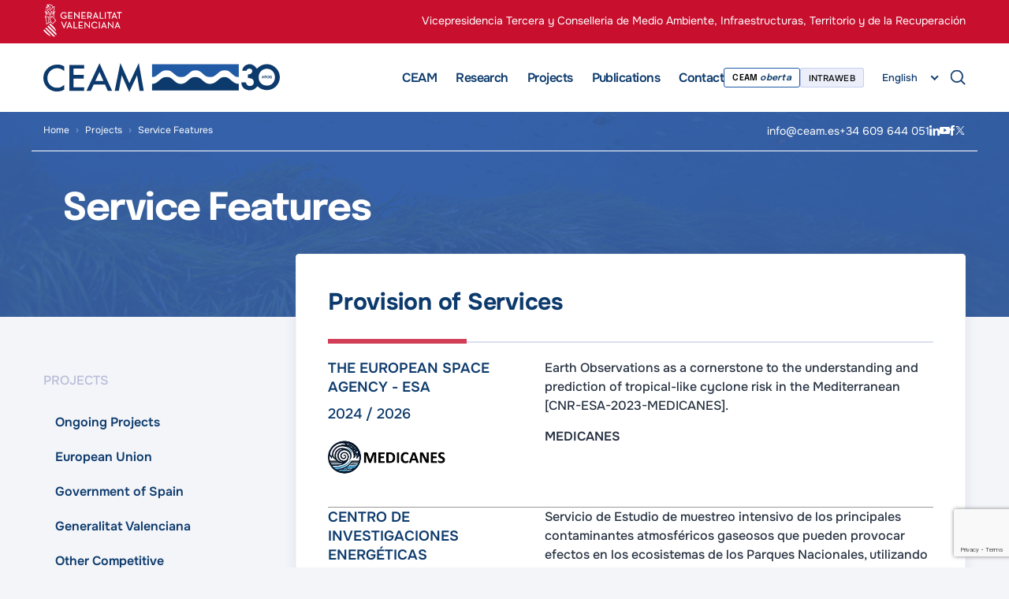

--- FILE ---
content_type: text/html; charset=UTF-8
request_url: https://www.ceam.es/projects/service-features/
body_size: 25231
content:
<!DOCTYPE html>
<html lang="en" >

<head>
	<meta charset="utf-8" />
	<meta name="viewport" content="width=device-width, initial-scale=1.0, maximum-scale=1.0" />
	<link rel="icon" type="image/x-icon" href="https://www.ceam.es/wp-content/themes/ceam/assets/images/favicon.ico">
	
	
    <!--CSS Start-->
    <link rel="stylesheet" href="https://www.ceam.es/wp-content/themes/ceam/assets/css/fonts.css" />
    <link rel="stylesheet" href="https://www.ceam.es/wp-content/themes/ceam/assets/css/style.css" />
    <link rel="stylesheet" href="https://www.ceam.es/wp-content/themes/ceam/assets/css/ddsmoothmenu.css" />
    <link rel="stylesheet" href="https://www.ceam.es/wp-content/themes/ceam/assets/css/flexslider.css" />
    <link rel="stylesheet" href="https://www.ceam.es/wp-content/themes/ceam/assets/css/owl.carousel.css">
    <link rel="stylesheet" href="https://www.ceam.es/wp-content/themes/ceam/assets/css/nice-select.css">
    <link rel="stylesheet" href="https://www.ceam.es/wp-content/themes/ceam/assets/css/slide-menu.css">

	<meta name='robots' content='index, follow, max-image-preview:large, max-snippet:-1, max-video-preview:-1' />
<script id="cookieyes" type="text/javascript" src="https://cdn-cookieyes.com/client_data/15d5d26c0749eca7ddde38b0/script.js"></script>
	<!-- This site is optimized with the Yoast SEO plugin v26.2 - https://yoast.com/wordpress/plugins/seo/ -->
	<title>Service Features - CEAM</title>
	<link rel="canonical" href="https://www.ceam.es/projects/service-features/" />
	<meta property="og:locale" content="en_US" />
	<meta property="og:type" content="article" />
	<meta property="og:title" content="Service Features - CEAM" />
	<meta property="og:url" content="https://www.ceam.es/projects/service-features/" />
	<meta property="og:site_name" content="CEAM" />
	<meta property="article:modified_time" content="2024-10-22T08:37:42+00:00" />
	<meta property="og:image" content="https://www.ceam.es/wp-content/uploads/2023/12/proyectos-5.jpg" />
	<meta property="og:image:width" content="1060" />
	<meta property="og:image:height" content="732" />
	<meta property="og:image:type" content="image/jpeg" />
	<meta name="twitter:card" content="summary_large_image" />
	<script type="application/ld+json" class="yoast-schema-graph">{"@context":"https://schema.org","@graph":[{"@type":"WebPage","@id":"https://www.ceam.es/projects/service-features/","url":"https://www.ceam.es/projects/service-features/","name":"Service Features - CEAM","isPartOf":{"@id":"https://www.ceam.es/#website"},"primaryImageOfPage":{"@id":"https://www.ceam.es/projects/service-features/#primaryimage"},"image":{"@id":"https://www.ceam.es/projects/service-features/#primaryimage"},"thumbnailUrl":"https://www.ceam.es/wp-content/uploads/2023/12/proyectos-5.jpg","datePublished":"2023-12-28T10:29:49+00:00","dateModified":"2024-10-22T08:37:42+00:00","breadcrumb":{"@id":"https://www.ceam.es/projects/service-features/#breadcrumb"},"inLanguage":"en-US","potentialAction":[{"@type":"ReadAction","target":["https://www.ceam.es/projects/service-features/"]}]},{"@type":"ImageObject","inLanguage":"en-US","@id":"https://www.ceam.es/projects/service-features/#primaryimage","url":"https://www.ceam.es/wp-content/uploads/2023/12/proyectos-5.jpg","contentUrl":"https://www.ceam.es/wp-content/uploads/2023/12/proyectos-5.jpg","width":1060,"height":732},{"@type":"BreadcrumbList","@id":"https://www.ceam.es/projects/service-features/#breadcrumb","itemListElement":[{"@type":"ListItem","position":1,"name":"Home","item":"https://www.ceam.es/"},{"@type":"ListItem","position":2,"name":"Projects","item":"https://www.ceam.es/projects/"},{"@type":"ListItem","position":3,"name":"Service Features"}]},{"@type":"WebSite","@id":"https://www.ceam.es/#website","url":"https://www.ceam.es/","name":"CEAM","description":"Mediterranean Center for Environmental Studies","publisher":{"@id":"https://www.ceam.es/#organization"},"potentialAction":[{"@type":"SearchAction","target":{"@type":"EntryPoint","urlTemplate":"https://www.ceam.es/?s={search_term_string}"},"query-input":{"@type":"PropertyValueSpecification","valueRequired":true,"valueName":"search_term_string"}}],"inLanguage":"en-US"},{"@type":"Organization","@id":"https://www.ceam.es/#organization","name":"CEAM","url":"https://www.ceam.es/","logo":{"@type":"ImageObject","inLanguage":"en-US","@id":"https://www.ceam.es/#/schema/logo/image/","url":"https://www.ceam.es/wp-content/uploads/2023/12/logo-ceam.svg","contentUrl":"https://www.ceam.es/wp-content/uploads/2023/12/logo-ceam.svg","width":180,"height":27,"caption":"CEAM"},"image":{"@id":"https://www.ceam.es/#/schema/logo/image/"}}]}</script>
	<!-- / Yoast SEO plugin. -->


<link rel="alternate" type="application/rss+xml" title="CEAM &raquo; Feed" href="https://www.ceam.es/feed/" />
<link rel="alternate" type="application/rss+xml" title="CEAM &raquo; Comments Feed" href="https://www.ceam.es/comments/feed/" />
<link rel="alternate" title="oEmbed (JSON)" type="application/json+oembed" href="https://www.ceam.es/wp-json/oembed/1.0/embed?url=https%3A%2F%2Fwww.ceam.es%2Fprojects%2Fservice-features%2F" />
<link rel="alternate" title="oEmbed (XML)" type="text/xml+oembed" href="https://www.ceam.es/wp-json/oembed/1.0/embed?url=https%3A%2F%2Fwww.ceam.es%2Fprojects%2Fservice-features%2F&#038;format=xml" />
<style id='wp-img-auto-sizes-contain-inline-css'>
img:is([sizes=auto i],[sizes^="auto," i]){contain-intrinsic-size:3000px 1500px}
/*# sourceURL=wp-img-auto-sizes-contain-inline-css */
</style>
<style id='wp-emoji-styles-inline-css'>

	img.wp-smiley, img.emoji {
		display: inline !important;
		border: none !important;
		box-shadow: none !important;
		height: 1em !important;
		width: 1em !important;
		margin: 0 0.07em !important;
		vertical-align: -0.1em !important;
		background: none !important;
		padding: 0 !important;
	}
/*# sourceURL=wp-emoji-styles-inline-css */
</style>
<link rel='stylesheet' id='wp-block-library-css' href='https://www.ceam.es/wp-includes/css/dist/block-library/style.min.css?ver=6.9' media='all' />
<style id='global-styles-inline-css'>
:root{--wp--preset--aspect-ratio--square: 1;--wp--preset--aspect-ratio--4-3: 4/3;--wp--preset--aspect-ratio--3-4: 3/4;--wp--preset--aspect-ratio--3-2: 3/2;--wp--preset--aspect-ratio--2-3: 2/3;--wp--preset--aspect-ratio--16-9: 16/9;--wp--preset--aspect-ratio--9-16: 9/16;--wp--preset--color--black: #000000;--wp--preset--color--cyan-bluish-gray: #abb8c3;--wp--preset--color--white: #FFFFFF;--wp--preset--color--pale-pink: #f78da7;--wp--preset--color--vivid-red: #cf2e2e;--wp--preset--color--luminous-vivid-orange: #ff6900;--wp--preset--color--luminous-vivid-amber: #fcb900;--wp--preset--color--light-green-cyan: #7bdcb5;--wp--preset--color--vivid-green-cyan: #00d084;--wp--preset--color--pale-cyan-blue: #8ed1fc;--wp--preset--color--vivid-cyan-blue: #0693e3;--wp--preset--color--vivid-purple: #9b51e0;--wp--preset--color--dark-gray: #28303D;--wp--preset--color--gray: #39414D;--wp--preset--color--green: #D1E4DD;--wp--preset--color--blue: #D1DFE4;--wp--preset--color--purple: #D1D1E4;--wp--preset--color--red: #E4D1D1;--wp--preset--color--orange: #E4DAD1;--wp--preset--color--yellow: #EEEADD;--wp--preset--gradient--vivid-cyan-blue-to-vivid-purple: linear-gradient(135deg,rgb(6,147,227) 0%,rgb(155,81,224) 100%);--wp--preset--gradient--light-green-cyan-to-vivid-green-cyan: linear-gradient(135deg,rgb(122,220,180) 0%,rgb(0,208,130) 100%);--wp--preset--gradient--luminous-vivid-amber-to-luminous-vivid-orange: linear-gradient(135deg,rgb(252,185,0) 0%,rgb(255,105,0) 100%);--wp--preset--gradient--luminous-vivid-orange-to-vivid-red: linear-gradient(135deg,rgb(255,105,0) 0%,rgb(207,46,46) 100%);--wp--preset--gradient--very-light-gray-to-cyan-bluish-gray: linear-gradient(135deg,rgb(238,238,238) 0%,rgb(169,184,195) 100%);--wp--preset--gradient--cool-to-warm-spectrum: linear-gradient(135deg,rgb(74,234,220) 0%,rgb(151,120,209) 20%,rgb(207,42,186) 40%,rgb(238,44,130) 60%,rgb(251,105,98) 80%,rgb(254,248,76) 100%);--wp--preset--gradient--blush-light-purple: linear-gradient(135deg,rgb(255,206,236) 0%,rgb(152,150,240) 100%);--wp--preset--gradient--blush-bordeaux: linear-gradient(135deg,rgb(254,205,165) 0%,rgb(254,45,45) 50%,rgb(107,0,62) 100%);--wp--preset--gradient--luminous-dusk: linear-gradient(135deg,rgb(255,203,112) 0%,rgb(199,81,192) 50%,rgb(65,88,208) 100%);--wp--preset--gradient--pale-ocean: linear-gradient(135deg,rgb(255,245,203) 0%,rgb(182,227,212) 50%,rgb(51,167,181) 100%);--wp--preset--gradient--electric-grass: linear-gradient(135deg,rgb(202,248,128) 0%,rgb(113,206,126) 100%);--wp--preset--gradient--midnight: linear-gradient(135deg,rgb(2,3,129) 0%,rgb(40,116,252) 100%);--wp--preset--gradient--purple-to-yellow: linear-gradient(160deg, #D1D1E4 0%, #EEEADD 100%);--wp--preset--gradient--yellow-to-purple: linear-gradient(160deg, #EEEADD 0%, #D1D1E4 100%);--wp--preset--gradient--green-to-yellow: linear-gradient(160deg, #D1E4DD 0%, #EEEADD 100%);--wp--preset--gradient--yellow-to-green: linear-gradient(160deg, #EEEADD 0%, #D1E4DD 100%);--wp--preset--gradient--red-to-yellow: linear-gradient(160deg, #E4D1D1 0%, #EEEADD 100%);--wp--preset--gradient--yellow-to-red: linear-gradient(160deg, #EEEADD 0%, #E4D1D1 100%);--wp--preset--gradient--purple-to-red: linear-gradient(160deg, #D1D1E4 0%, #E4D1D1 100%);--wp--preset--gradient--red-to-purple: linear-gradient(160deg, #E4D1D1 0%, #D1D1E4 100%);--wp--preset--font-size--small: 18px;--wp--preset--font-size--medium: 20px;--wp--preset--font-size--large: 24px;--wp--preset--font-size--x-large: 42px;--wp--preset--font-size--extra-small: 16px;--wp--preset--font-size--normal: 20px;--wp--preset--font-size--extra-large: 40px;--wp--preset--font-size--huge: 96px;--wp--preset--font-size--gigantic: 144px;--wp--preset--spacing--20: 0.44rem;--wp--preset--spacing--30: 0.67rem;--wp--preset--spacing--40: 1rem;--wp--preset--spacing--50: 1.5rem;--wp--preset--spacing--60: 2.25rem;--wp--preset--spacing--70: 3.38rem;--wp--preset--spacing--80: 5.06rem;--wp--preset--shadow--natural: 6px 6px 9px rgba(0, 0, 0, 0.2);--wp--preset--shadow--deep: 12px 12px 50px rgba(0, 0, 0, 0.4);--wp--preset--shadow--sharp: 6px 6px 0px rgba(0, 0, 0, 0.2);--wp--preset--shadow--outlined: 6px 6px 0px -3px rgb(255, 255, 255), 6px 6px rgb(0, 0, 0);--wp--preset--shadow--crisp: 6px 6px 0px rgb(0, 0, 0);}:where(.is-layout-flex){gap: 0.5em;}:where(.is-layout-grid){gap: 0.5em;}body .is-layout-flex{display: flex;}.is-layout-flex{flex-wrap: wrap;align-items: center;}.is-layout-flex > :is(*, div){margin: 0;}body .is-layout-grid{display: grid;}.is-layout-grid > :is(*, div){margin: 0;}:where(.wp-block-columns.is-layout-flex){gap: 2em;}:where(.wp-block-columns.is-layout-grid){gap: 2em;}:where(.wp-block-post-template.is-layout-flex){gap: 1.25em;}:where(.wp-block-post-template.is-layout-grid){gap: 1.25em;}.has-black-color{color: var(--wp--preset--color--black) !important;}.has-cyan-bluish-gray-color{color: var(--wp--preset--color--cyan-bluish-gray) !important;}.has-white-color{color: var(--wp--preset--color--white) !important;}.has-pale-pink-color{color: var(--wp--preset--color--pale-pink) !important;}.has-vivid-red-color{color: var(--wp--preset--color--vivid-red) !important;}.has-luminous-vivid-orange-color{color: var(--wp--preset--color--luminous-vivid-orange) !important;}.has-luminous-vivid-amber-color{color: var(--wp--preset--color--luminous-vivid-amber) !important;}.has-light-green-cyan-color{color: var(--wp--preset--color--light-green-cyan) !important;}.has-vivid-green-cyan-color{color: var(--wp--preset--color--vivid-green-cyan) !important;}.has-pale-cyan-blue-color{color: var(--wp--preset--color--pale-cyan-blue) !important;}.has-vivid-cyan-blue-color{color: var(--wp--preset--color--vivid-cyan-blue) !important;}.has-vivid-purple-color{color: var(--wp--preset--color--vivid-purple) !important;}.has-black-background-color{background-color: var(--wp--preset--color--black) !important;}.has-cyan-bluish-gray-background-color{background-color: var(--wp--preset--color--cyan-bluish-gray) !important;}.has-white-background-color{background-color: var(--wp--preset--color--white) !important;}.has-pale-pink-background-color{background-color: var(--wp--preset--color--pale-pink) !important;}.has-vivid-red-background-color{background-color: var(--wp--preset--color--vivid-red) !important;}.has-luminous-vivid-orange-background-color{background-color: var(--wp--preset--color--luminous-vivid-orange) !important;}.has-luminous-vivid-amber-background-color{background-color: var(--wp--preset--color--luminous-vivid-amber) !important;}.has-light-green-cyan-background-color{background-color: var(--wp--preset--color--light-green-cyan) !important;}.has-vivid-green-cyan-background-color{background-color: var(--wp--preset--color--vivid-green-cyan) !important;}.has-pale-cyan-blue-background-color{background-color: var(--wp--preset--color--pale-cyan-blue) !important;}.has-vivid-cyan-blue-background-color{background-color: var(--wp--preset--color--vivid-cyan-blue) !important;}.has-vivid-purple-background-color{background-color: var(--wp--preset--color--vivid-purple) !important;}.has-black-border-color{border-color: var(--wp--preset--color--black) !important;}.has-cyan-bluish-gray-border-color{border-color: var(--wp--preset--color--cyan-bluish-gray) !important;}.has-white-border-color{border-color: var(--wp--preset--color--white) !important;}.has-pale-pink-border-color{border-color: var(--wp--preset--color--pale-pink) !important;}.has-vivid-red-border-color{border-color: var(--wp--preset--color--vivid-red) !important;}.has-luminous-vivid-orange-border-color{border-color: var(--wp--preset--color--luminous-vivid-orange) !important;}.has-luminous-vivid-amber-border-color{border-color: var(--wp--preset--color--luminous-vivid-amber) !important;}.has-light-green-cyan-border-color{border-color: var(--wp--preset--color--light-green-cyan) !important;}.has-vivid-green-cyan-border-color{border-color: var(--wp--preset--color--vivid-green-cyan) !important;}.has-pale-cyan-blue-border-color{border-color: var(--wp--preset--color--pale-cyan-blue) !important;}.has-vivid-cyan-blue-border-color{border-color: var(--wp--preset--color--vivid-cyan-blue) !important;}.has-vivid-purple-border-color{border-color: var(--wp--preset--color--vivid-purple) !important;}.has-vivid-cyan-blue-to-vivid-purple-gradient-background{background: var(--wp--preset--gradient--vivid-cyan-blue-to-vivid-purple) !important;}.has-light-green-cyan-to-vivid-green-cyan-gradient-background{background: var(--wp--preset--gradient--light-green-cyan-to-vivid-green-cyan) !important;}.has-luminous-vivid-amber-to-luminous-vivid-orange-gradient-background{background: var(--wp--preset--gradient--luminous-vivid-amber-to-luminous-vivid-orange) !important;}.has-luminous-vivid-orange-to-vivid-red-gradient-background{background: var(--wp--preset--gradient--luminous-vivid-orange-to-vivid-red) !important;}.has-very-light-gray-to-cyan-bluish-gray-gradient-background{background: var(--wp--preset--gradient--very-light-gray-to-cyan-bluish-gray) !important;}.has-cool-to-warm-spectrum-gradient-background{background: var(--wp--preset--gradient--cool-to-warm-spectrum) !important;}.has-blush-light-purple-gradient-background{background: var(--wp--preset--gradient--blush-light-purple) !important;}.has-blush-bordeaux-gradient-background{background: var(--wp--preset--gradient--blush-bordeaux) !important;}.has-luminous-dusk-gradient-background{background: var(--wp--preset--gradient--luminous-dusk) !important;}.has-pale-ocean-gradient-background{background: var(--wp--preset--gradient--pale-ocean) !important;}.has-electric-grass-gradient-background{background: var(--wp--preset--gradient--electric-grass) !important;}.has-midnight-gradient-background{background: var(--wp--preset--gradient--midnight) !important;}.has-small-font-size{font-size: var(--wp--preset--font-size--small) !important;}.has-medium-font-size{font-size: var(--wp--preset--font-size--medium) !important;}.has-large-font-size{font-size: var(--wp--preset--font-size--large) !important;}.has-x-large-font-size{font-size: var(--wp--preset--font-size--x-large) !important;}
/*# sourceURL=global-styles-inline-css */
</style>

<style id='classic-theme-styles-inline-css'>
/*! This file is auto-generated */
.wp-block-button__link{color:#fff;background-color:#32373c;border-radius:9999px;box-shadow:none;text-decoration:none;padding:calc(.667em + 2px) calc(1.333em + 2px);font-size:1.125em}.wp-block-file__button{background:#32373c;color:#fff;text-decoration:none}
/*# sourceURL=/wp-includes/css/classic-themes.min.css */
</style>
<link rel='stylesheet' id='twenty-twenty-one-custom-color-overrides-css' href='https://www.ceam.es/wp-content/themes/ceam/assets/css/custom-color-overrides.css?ver=1.7' media='all' />
<link rel='stylesheet' id='contact-form-7-css' href='https://www.ceam.es/wp-content/plugins/contact-form-7/includes/css/styles.css?ver=6.1.3' media='all' />
<link rel='stylesheet' id='wpml-legacy-horizontal-list-0-css' href='https://www.ceam.es/wp-content/plugins/sitepress-multilingual-cms/templates/language-switchers/legacy-list-horizontal/style.min.css?ver=1' media='all' />
<link rel='stylesheet' id='twenty-twenty-one-style-css' href='https://www.ceam.es/wp-content/themes/ceam/style.css?ver=1.7' media='all' />
<link rel='stylesheet' id='twenty-twenty-one-print-style-css' href='https://www.ceam.es/wp-content/themes/ceam/assets/css/print.css?ver=1.7' media='print' />
<link rel='stylesheet' id='theme-404page-css' href='https://www.ceam.es/wp-content/themes/ceam/assets/css/404.css?ver=1.7' media='all' />
<link rel='stylesheet' id='theme-override-ruben-css' href='https://www.ceam.es/wp-content/themes/ceam/assets/css/override_ruben.css?ver=1.7' media='all' />
<link rel='stylesheet' id='theme-override-css' href='https://www.ceam.es/wp-content/themes/ceam/assets/css/override.css?ver=1.7' media='all' />
<link rel='stylesheet' id='theme-override-media-css' href='https://www.ceam.es/wp-content/themes/ceam/assets/css/override-media.css?ver=1.7' media='all' />
<script id="wpml-cookie-js-extra">
var wpml_cookies = {"wp-wpml_current_language":{"value":"en","expires":1,"path":"/"}};
var wpml_cookies = {"wp-wpml_current_language":{"value":"en","expires":1,"path":"/"}};
//# sourceURL=wpml-cookie-js-extra
</script>
<script src="https://www.ceam.es/wp-content/plugins/sitepress-multilingual-cms/res/js/cookies/language-cookie.js?ver=476000" id="wpml-cookie-js" defer data-wp-strategy="defer"></script>
<script src="https://www.ceam.es/wp-includes/js/jquery/jquery.min.js?ver=3.7.1" id="jquery-core-js"></script>
<script src="https://www.ceam.es/wp-includes/js/jquery/jquery-migrate.min.js?ver=3.4.1" id="jquery-migrate-js"></script>
<link rel="https://api.w.org/" href="https://www.ceam.es/wp-json/" /><link rel="alternate" title="JSON" type="application/json" href="https://www.ceam.es/wp-json/wp/v2/pages/1208" /><link rel="EditURI" type="application/rsd+xml" title="RSD" href="https://www.ceam.es/xmlrpc.php?rsd" />
<link rel='shortlink' href='https://www.ceam.es/?p=1208' />
<link rel="icon" href="https://www.ceam.es/wp-content/uploads/2024/01/ceam-favicon-1.svg" sizes="32x32" />
<link rel="icon" href="https://www.ceam.es/wp-content/uploads/2024/01/ceam-favicon-1.svg" sizes="192x192" />
<link rel="apple-touch-icon" href="https://www.ceam.es/wp-content/uploads/2024/01/ceam-favicon-1.svg" />
<meta name="msapplication-TileImage" content="https://www.ceam.es/wp-content/uploads/2024/01/ceam-favicon-1.svg" />

    <!--Common Script-->
    <script type="text/javascript" src="https://www.ceam.es/wp-content/themes/ceam/assets/js/respond.js"></script>
    <script type="text/javascript" src="https://www.ceam.es/wp-content/themes/ceam/assets/js/html5.js"></script>
    <script type="text/javascript" src="https://www.ceam.es/wp-content/themes/ceam/assets/js/jquery-3.6.0.min.js" id="theme-jquery"></script>
    
    <script type="text/javascript" src="https://www.ceam.es/wp-content/themes/ceam/assets/js/jquery.sticky.js"></script>
    
    <!--Responsive CSS-->
	<link rel="stylesheet" href="https://www.ceam.es/wp-content/themes/ceam/assets/css/media.css" />
	
	<!-- Google tag (gtag.js) -->
<script async src="https://www.googletagmanager.com/gtag/js?id=G-65BFNHBFLM"></script>
<script>
  window.dataLayer = window.dataLayer || [];
  function gtag(){dataLayer.push(arguments);}
  gtag('js', new Date());

  gtag('config', 'G-65BFNHBFLM');
</script>
	
	
</head>
<body class="wp-singular page-template page-template-template-parts page-template-projects-list-template page-template-template-partsprojects-list-template-php page page-id-1208 page-child parent-pageid-34 wp-embed-responsive wp-theme-ceam is-light-theme no-js singular has-main-navigation">
    <!--mobile menu starts-->
    
<div class="mobile-menu">
	<div class="container">
		<div class="card">
			<div class="mob-main">
				<nav class="slide-menu" id="menu-right">
					<ul>
						<li id="menu-item-8178" class="menu-item menu-item-type-post_type menu-item-object-page menu-item-8178"><a href="https://www.ceam.es/ceam/presentation/">CEAM</a></li>
<li id="menu-item-3020" class="menu-item menu-item-type-post_type menu-item-object-page menu-item-3020"><a href="https://www.ceam.es/research/">Research</a></li>
<li id="menu-item-3021" class="menu-item menu-item-type-post_type menu-item-object-page menu-item-3021"><a href="https://www.ceam.es/projects/">Projects</a></li>
<li id="menu-item-3028" class="menu-item menu-item-type-post_type menu-item-object-page menu-item-3028"><a href="https://www.ceam.es/publications/">Publications</a></li>
<li id="menu-item-3029" class="menu-item menu-item-type-post_type menu-item-object-page menu-item-3029"><a href="https://www.ceam.es/contact/">Contact</a></li>

						<div class="mob-hdr-btns">
							<div class="hdr-btns">
								<div class="oberta-btn">
									<a href="https://www.ceam.es/es/ceam-oberta-es/" target="_blank">
										CEAM <span>oberta</span>									</a>
								</div>
								<div class="web-btn">
									<a href="https://www.ceam.es/intraweb-ceam/" target="https://www.ceam.es/intraweb-ceam/">
										INTRAWEB									</a>
								</div>
							</div>
						</div>

						<div class="slt-lang">
							<select class='select_box_input'><option value='https://www.ceam.es/es/proyectos/prestaciones-de-servicio/'  alt='Español' title='Español' aria-label='Español'>Español</option><option value='https://www.ceam.es/va/projectes/prestacions-de-servici/'  alt='Valencià' title='Valencià' aria-label='Valencià'>Valencià</option><option value='https://www.ceam.es/projects/service-features/' selected alt='English' title='English' aria-label='English'>English</option></select>						</div>

												
						<div class="mob-scl-cnt">
							<div class="top-hdr-sec">
								<div class="hdr-addr-lst">
									<ul>
										<li>
											<a href="mailto:info@ceam.es">
												info@ceam.es											</a>
										</li>
										<li>
											<a href="tel:+34 609 644 051">
												+34 609 644 051											</a>
										</li>
									</ul>
								</div>
								<div class="top-scl-lst">
									<ul>
																					<li>
												<a href="https://www.linkedin.com/company/fundacion-centro-de-estudios-ambientales-del-mediterraneo.-ceam/" target="_blank" class="h-ln"></a>
											</li>
																															<li>
												<a href="https://www.youtube.com/channel/UCgJf9ZCtMB9CFT23TWuL2fg" target="_blank" class="h-yt"></a>
											</li>
																															<li>
												<a href="https://www.facebook.com/CEAM.Valencia/" target="_blank" class="h-fb"></a>
											</li>
																															<li>
												<a href="https://twitter.com/CeamFundacion" target="_blank" class="h-tw"></a>
											</li>
																			</ul>
								</div>
							</div>
						</div>

						<div class="mob-gen-cnt">
							<div class="hdr-top">
								<div class="gen-logo">
									<a href="https://www.gva.es/" target="_blank">
										<img src="https://www.ceam.es/wp-content/themes/ceam/assets/images/logo-generalitat.svg" alt="">
									</a>
								</div>
								<div class="cons-txt">
									<p>Vicepresidencia Tercera y Conselleria de Medio Ambiente, Infraestructuras, Territorio y de la Recuperación</p>
								</div>
							</div>
						</div>
					</ul>
				</nav>
			</div>
		</div>
	</div>
</div>


    <!--mobile menu ends-->
	<!-- desktop & mobile search popup starts -->
	<section class="desktop-search">
	<div class="container">
		<div class="card">
			<div class="search-in">
				<h2>Look For?</h2>
				<div class="search-inn">
					<form role="search" method="get" action="https://www.ceam.es/">
						<input class="form-control" type="search" name="s" value="Search item" onblur="fnremove(this,'Search item');" onfocus="fnshow(this,'Search item');" />
						<input type="button" class="submit-s">
					</form>
				</div>
			</div>
		</div>
	</div>
	<div class="search-close-btn"><span></span></div>
</section>

<section class="mobile-search">
	<div class="container">
		<div class="card">
			<div class="mobile-frm-field">
				<form>
					<input type="text" placeholder="Search...">
				</form>
			</div>
			<a href="javascript:void(0);" class="close"><img src="https://www.ceam.es/wp-content/themes/ceam/assets/images/ico-close.svg"></a>
		</div>
	</div>
</section>	<!-- desktop & mobile popup search ends -->
	<div id="page">	
		
<!-- top header starts -->
<section class="hdr-sec">
	<div class="container">
		<div class="card">
			<div class="hdr-top">
				<div class="gen-logo"><a href="https://www.gva.es/" title="Generalitat Valenciana" target="_blank"><img src="https://www.ceam.es/wp-content/uploads/2023/12/logo-generalitat.svg" alt="Generalitat Valenciana"></a></div>
				<div class="cons-txt">
					<p>
						<a href="https://mediambient.gva.es/es/" target="_blank">
							Vicepresidencia Tercera y Conselleria de Medio Ambiente, Infraestructuras, Territorio y de la Recuperación													</a>
					</p>
				</div>
			</div>
		</div>
	</div>
</section>
<!-- top header ends -->

<!-- header starts -->
<header>
	<div class="container">
		<div class="card">
			<div class="menu-hdr">
				<!-- mobile search icon-->
				<div class="mob-search"><button></button></div>
                <!-- mobile search icon-->
				<div class="logo">
					<a href="https://www.ceam.es/">
						<img src="https://www.ceam.es/wp-content/uploads/2023/12/logo-ceam-30.svg" alt="CEAM" title="CEAM" class="desk-logo">
						<img src="https://www.ceam.es/wp-content/uploads/2023/12/map-logo.svg" alt="CEAM" title="CEAM" class="mob-logo">
					</a>
				</div>
				<div class="menu">
					
					<!-- Site Main Navigation -->
					<div id="smoothmenu" class="ddsmoothmenu">
						
<ul id="menu-main-menu" class=""><li id="menu-item-7716" class="menu-item menu-item-type-post_type menu-item-object-page menu-item-7716"><a href="https://www.ceam.es/ceam/presentation/">CEAM</a></li>
<li id="menu-item-231" class="menu-item menu-item-type-post_type menu-item-object-page menu-item-231"><a href="https://www.ceam.es/research/">Research</a></li>
<li id="menu-item-229" class="menu-item menu-item-type-post_type menu-item-object-page menu-item-229"><a href="https://www.ceam.es/projects/">Projects</a></li>
<li id="menu-item-230" class="menu-item menu-item-type-post_type menu-item-object-page menu-item-230"><a href="https://www.ceam.es/publications/">Publications</a></li>
<li id="menu-item-228" class="menu-item menu-item-type-post_type menu-item-object-page menu-item-228"><a href="https://www.ceam.es/contact/">Contact</a></li>
</ul>					</div>

					<div class="top-rht">
						<div class="hdr-btns">
							<div class="oberta-btn">
								<a href="https://www.ceam.es/es/ceam-oberta-es/" target="_blank">
																		CEAM <span>oberta</span>								</a>
							</div>
							<div class="web-btn">
								<a href="https://www.ceam.es/intraweb-ceam/" target="https://www.ceam.es/intraweb-ceam/">
									INTRAWEB								</a>
							</div>
						</div>
						<div class="slt-lang">
							<select class="select_box_input">
								<option name="Spanish" value="https://www.ceam.es/es/proyectos/prestaciones-de-servicio/" > Spanish</option><option name="Valencian" value="https://www.ceam.es/va/projectes/prestacions-de-servici/" > Valencian</option><option name="English" selected value="javascript:void(0);" > English</option>							</select>
						</div> 
						<div class="search-ico"></div>
					</div>
					<div class="m-menu"><a href="javascript:void(0);"><span></span><span></span> <span></span></a></div>
				</div>
			</div>
		</div>
	</div>
</header>
<!-- header ends -->
<div class="clear"></div>
	

<!-- inner banner starts -->
<section class="inner-banner-sec">
    <div class="container">
        <div class="card">
            <div class="inner-banner ">
                                    <img src="https://www.ceam.es/wp-content/themes/ceam/assets/images/inner-banner.webp" alt="Service Features" />		
                                <div class="inner-banner-cnt mob-title">
                    <div class="inner-ban-caption">
                        <h1>Service Features</h1>                                            </div>
                </div>
                <div class="inr-hdr-sec">
                    <div class="inr-hdr-lft">
                        <div class="breadcrum">
                            <ul id="breadcrumbs"><li><a href="https://www.ceam.es" class="home">Home</a></li><li><a href="https://www.ceam.es/projects/">Projects</a></li><li>Service Features</li></ul>                        </div>
                    </div>
                    <div class="inr-hdr-rgt">
                        <div class="hdr-addr-lst">
                            <ul>
                                <li><a href="mailto:info@ceam.es">info@ceam.es</a></li>
						        <li><a href="tel:+34 609 644 051">+34 609 644 051</a></li>
                            </ul>
                        </div>
                        <div class="top-scl-lst">
                            <ul>
                                <li><a href="https://www.linkedin.com/company/fundacion-centro-de-estudios-ambientales-del-mediterraneo.-ceam/" target='_blank' class="h-ln"></a></li>
                                <li><a href="https://www.youtube.com/channel/UCgJf9ZCtMB9CFT23TWuL2fg" target='_blank' class="h-yt"></a></li>
                                <li><a href="https://www.facebook.com/CEAM.Valencia/" target='_blank' class="h-fb"></a></li>
                                <li><a href="https://twitter.com/CeamFundacion" target='_blank' class="h-tw"></a></li>
                            </ul>
                        </div>
                    </div>
                </div>
            </div>
        </div>
    </div>
</section>
<!-- inner banner Ends-->

<!-- inner projects content starts -->
<section class="inner-content-sec">
	<div class="container">
		<div class="card">
			<div class="inner-content top-fixed">
				<div class="mob-projects-title">
					<h2>Projects</h2>
				</div>
				<div class="inner-projects">
					<div class="inner-projects-lft">
						<div class="inner-projects-menu">
							<h3>Projects</h3>
							<div id="projects-container" class="projects-tab">
								<ul>
																			<li class=""><a href="https://www.ceam.es/projects/ongoing-projects/">Ongoing Projects</a></li>
																			<li class=""><a href="https://www.ceam.es/projects/european-union/">European Union</a></li>
																			<li class=""><a href="https://www.ceam.es/projects/government-of-spain/">Government of Spain</a></li>
																			<li class=""><a href="https://www.ceam.es/projects/generalitat-valenciana/">Generalitat Valenciana</a></li>
																			<li class=""><a href="https://www.ceam.es/projects/others-of-competitive-concurrence-projects/">Other Competitive Competition Projects</a></li>
																			<li class="current "><a href="https://www.ceam.es/projects/service-features/">Service Features</a></li>
																			<li class=""><a href="https://www.ceam.es/projects/infrastructure-projects/">Infrastructure Projects</a></li>
																	</ul>
							</div>
						</div>
					</div>
					<div class="inner-projects-rgt">
						<div class="projects-content">
							<div class="mob-title-btn">
								<div>
									<h3>Service Features</h3>
								</div>
								<div><a class="back-btn-menu" href="https://www.ceam.es/projects/service-features/">Return<span></span></a></div>
							</div>
							<div class="inner-projects-list">

								<div class="progress-content">
									<div class="progress-tab-cnt current">
																																																																																																																																																																																																																																																																																																																																																									<div class="tit-list">
														<h2 class="filtre-cat" data-id="111">
															Provision of Services														</h2>
													</div>
													<ul class="list-cat" data-id="111">
																																												<li>
																<div class="proj-title">
																																			<a target="_blank" href="https://medicanes.isac.cnr.it/">
																																				<h4>THE EUROPEAN SPACE AGENCY - ESA</h4>
																		<span>2024 / 2026</span>
																																					<div class="img-thumbnail">
																				<img src="https://www.ceam.es/wp-content/uploads/2024/04/LOGO_MEDICANES.png">
																			</div>
																																																						</a>
																																	</div>
																<div class="proj-cnt">
																	<p>Earth Observations as a cornerstone to the understanding and prediction of tropical-like cyclone risk in the Mediterranean [CNR-ESA-2023-MEDICANES].</p>
																	<h5>MEDICANES</h5>
																</div>
															</li>
																																												<li>
																<div class="proj-title">
																																			<a target="_blank" href="https://www.ciemat.es/">
																																				<h4>CENTRO DE INVESTIGACIONES ENERGÉTICAS MEDIOAMBIENTALES Y TECNOLÓGICAS, OA. MP. (CIEMAT)</h4>
																		<span>2024 / 2026</span>
																																					<div class="img-thumbnail">
																				<img src="https://www.ceam.es/wp-content/uploads/2025/01/logo_CIEMAT-e1735819442484.jpg">
																			</div>
																																																						</a>
																																	</div>
																<div class="proj-cnt">
																	<p>Servicio de Estudio de muestreo intensivo de los principales contaminantes atmosféricos gaseosos que pueden provocar efectos en los ecosistemas de los Parques Nacionales, utilizando la técnica de muestreadores pasivos, en el Marco del Plan de REcuperación, Transformación y Resiliencia. [EXPEDIENTE 296622].</p>
																	<h5>PARQUES NACIONALES</h5>
																</div>
															</li>
																																												<li>
																<div class="proj-title">
																																			<a target="_blank" href="https://www.bgc-jena.mpg.de/">
																																				<h4>Max Planck Institute for Biogeochemistry</h4>
																		<span>2025</span>
																																					<div class="img-thumbnail">
																				<img src="https://www.ceam.es/wp-content/uploads/2024/01/logo_max-e1735818063177.jpg">
																			</div>
																																																						</a>
																																	</div>
																<div class="proj-cnt">
																	<p>Monitoring Carbon and Water Fluxes in Dehesa Ecosystems. [CONTRACT4037771 FOR 2025].</p>
																	<h5>CONTRATO_MPI_2025</h5>
																</div>
															</li>
																																												<li>
																<div class="proj-title">
																																			<a target="_blank" href="https://www.miteco.gob.es/es/">
																																				<h4>MINISTERIO PARA LA TRANSICIÓN ECOLÓGICA Y EL RETO DEMOGRÁFICO</h4>
																		<span>2020 / 2025</span>
																																					<div class="img-thumbnail">
																				<img src="https://www.ceam.es/wp-content/uploads/2024/01/logo_min_transicion.png">
																			</div>
																																																						</a>
																																	</div>
																<div class="proj-cnt">
																	<p>Desarrollo de los trabajos de la red de seguimiento intensivo y continuo de los ecosistemas forestales: RED DE NIVEL II (Lote 2).</p>
																	<h5>UTE_CEAM_UN</h5>
																</div>
															</li>
																											</ul>
																																																																																												
										
										
																					<div class="tit-list">
												<h2 class="filtre-cat" data-id="123 ">
													Completed Projects												</h2>
											</div>
										
										<ul class="list-cat" data-id="cat_completed">
																																																	<li>
														<div class="proj-title">
																															<h4>VAERSA</h4>
																<span>2024 / 2024</span>
																																	<div class="img-thumbnail">
																		<img src="https://www.ceam.es/wp-content/uploads/2025/03/logovaersa.png">
																	</div>
																																														</div>
														<div class="proj-cnt">
															<p>Servicio para la vigilancia preventiva del riesgo ambiental en los P.N. de la Albufera y Marjal Pego Oliva durante la campaña de la quema de la paja del arroz.</p>
															<h5>QUEPAR2024</h5>
														</div>
													</li>
																																						<li>
														<div class="proj-title">
																															<a target="_blank" href="https://www.bgc-jena.mpg.de/">
																																<h4>Max Planck Institute for Biogeochemistry</h4>
																<span>2024</span>
																																	<div class="img-thumbnail">
																		<img src="https://www.ceam.es/wp-content/uploads/2024/01/logo_max-e1735818063177.jpg">
																	</div>
																																																</a>
																													</div>
														<div class="proj-cnt">
															<p>Monitoring Carbon and Water fluxes in Dehesa Ecosystems. [CONTRACT 4037771 for 2024]</p>
															<h5>CONTRATO_MPI_2024</h5>
														</div>
													</li>
																																						<li>
														<div class="proj-title">
																															<h4>ARGANS</h4>
																<span>2023 / 2024</span>
																																														</div>
														<div class="proj-cnt">
															<p>SCO GreenSpace &#8211; Satellite-based Green Spaces mapping for Greening and Healthy Cities</p>
															<h5>GreenSpace</h5>
														</div>
													</li>
																																						<li>
														<div class="proj-title">
																															<a target="_blank" href="https://mediambient.gva.es/es/">
																																<h4>Consellería de Medio Ambiente, Agua, Infraestructuras y Territorio</h4>
																<span>2023</span>
																																	<div class="img-thumbnail">
																		<img src="https://www.ceam.es/wp-content/uploads/2024/01/logoGeneralitat_fondo-1568x691.jpg">
																	</div>
																																																</a>
																													</div>
														<div class="proj-cnt">
															<p>Servicio de vigilancia preventiva del riesgo ambiental al ecosistema del Parque Natural de la Albufera en la zona de arrozales en la prevención de incendios forestales durante 2023. [CMENOR/2023/07N06/471].</p>
															<h5>QUEPAR2023</h5>
														</div>
													</li>
																																						<li>
														<div class="proj-title">
																															<a target="_blank" href="https://mediambient.gva.es/es/">
																																<h4>HUECOS_MINEROS</h4>
																<span>2022 / 2023</span>
																																	<div class="img-thumbnail">
																		<img src="https://www.ceam.es/wp-content/uploads/2024/01/logoGeneralitat_fondo-1568x691.jpg">
																	</div>
																																																</a>
																													</div>
														<div class="proj-cnt">
															<p>Apoyo técnico al diseño de revegetación y mejora sustrato en la Redacción de proyectos restauración huecos mineros.</p>
															<h5> [CMENOR/2022/07N06/448]</h5>
														</div>
													</li>
																																						<li>
														<div class="proj-title">
																															<a target="_blank" href="https://www.bgc-jena.mpg.de/">
																																<h4>Max Planck Institute for Biogeochemistry</h4>
																<span>2022 / 2023</span>
																																	<div class="img-thumbnail">
																		<img src="https://www.ceam.es/wp-content/uploads/2024/01/logo_max-e1735818063177.jpg">
																	</div>
																																																</a>
																													</div>
														<div class="proj-cnt">
															<p>Monitoring Carbon and Water fluxes in Dehesa Ecosystems.</p>
															<h5>[CONTRACT 4037771 for 2022]</h5>
														</div>
													</li>
																																						<li>
														<div class="proj-title">
																															<a target="_blank" href="https://www.uv.es/uvweb/instituto-interuniversitario-investigacion-reconocimiento-molecular-desarrollo-tecnologico/es/instituto-interuniversitario-investigacion-reconocimiento-molecular-desarrollo-tecnologico-idm-1285893848354.html">
																																<h4>CONTRATO_UV_AVI_2021 </h4>
																<span>2021 / 2023</span>
																																	<div class="img-thumbnail">
																		<img src="https://www.ceam.es/wp-content/uploads/2024/01/logo_UV.jpg">
																	</div>
																																																</a>
																													</div>
														<div class="proj-cnt">
															<p>Testeo de un nuevo sensor para la detección de ácido cianhídrico en aire.</p>
															<h5></h5>
														</div>
													</li>
																																						<li>
														<div class="proj-title">
																															<a target="_blank" href="https://www.valenciaport.com/">
																																<h4>PUERTOV </h4>
																<span>2022 / 2023</span>
																																	<div class="img-thumbnail">
																		<img src="https://www.ceam.es/wp-content/uploads/2024/01/logo_APV.png">
																	</div>
																																																</a>
																													</div>
														<div class="proj-cnt">
															<p>Evaluación de la contribución de la actividad del puerto de Valencia a los niveles de calidad del aire</p>
															<h5>[CONTRATO EC21-C03-11740]</h5>
														</div>
													</li>
																																						<li>
														<div class="proj-title">
																															<h4>École polytechnique fédérale de Lausanne -EPFL</h4>
																<span>2022</span>
																																														</div>
														<div class="proj-cnt">
															<p>Development of the technical support Project entitle &#8220;Analysis of samples of plots (Alto Tajo National Park)&#8221;.</p>
															<h5>EPFL_CEAM</h5>
														</div>
													</li>
																																						<li>
														<div class="proj-title">
																															<h4>Conselleria de Agricultura, Desarrollo Rural, Emergencia Climática y Transición Ecológica</h4>
																<span>2022</span>
																																														</div>
														<div class="proj-cnt">
															<p>Evaluación del riesgo meteorológico como apoyo a la minimización del impacto ambiental en la zona de arrozales del entorno de la Albufera durante la campaña de quema de la paja de 2022.</p>
															<h5>QUEPAR2022</h5>
														</div>
													</li>
																																						<li>
														<div class="proj-title">
																															<h4>Universidad de Jaén</h4>
																<span>2022</span>
																																														</div>
														<div class="proj-cnt">
															<p>Oferta de suministro y análisis de dosímetros pasivos.</p>
															<h5>DOSIMETROS_JAÉN</h5>
														</div>
													</li>
																																						<li>
														<div class="proj-title">
																															<h4>Universidad de Granada</h4>
																<span>2021 / 2022</span>
																																														</div>
														<div class="proj-cnt">
															<p>Envío y análisis de 72 dosímetro de O3, 72 dosímetros de NO2, 72 dosímetros de NH3 y 72 dosímetros de SO2. 5 carcasas y envío incluido.</p>
															<h5>DOSIMETROS_UGR</h5>
														</div>
													</li>
																																						<li>
														<div class="proj-title">
																															<h4>Jonix S.p.A Società Benefit</h4>
																<span>2021 / 2022</span>
																																														</div>
														<div class="proj-cnt">
															<p>Campaign preparation(installation of device at EUPHORE chamber). 4 chamber use days. Analysis of the sample.</p>
															<h5>CAMPAÑA_JONIX</h5>
														</div>
													</li>
																																						<li>
														<div class="proj-title">
																															<h4>Basque Centre for Climate Change - BC3</h4>
																<span>2020 / 2022</span>
																																														</div>
														<div class="proj-cnt">
															<p>Servicios de apoyo en las mediciones e interpretación de contaminantes atmosféricos en la salud.</p>
															<h5>BC3_2020</h5>
														</div>
													</li>
																																						<li>
														<div class="proj-title">
																															<h4>Novotec Consultores S.A.U.</h4>
																<span>2020 / 2022</span>
																																														</div>
														<div class="proj-cnt">
															<p>Estudio sobre la deposición atmosférica de compuestos nitrogenados en el polígono de Sagunt y el valle del Palancia.</p>
															<h5>NOVOTEC2020</h5>
														</div>
													</li>
																																						<li>
														<div class="proj-title">
																															<h4>Conselleria de Agricultura, Desarrollo Rural, Emergencia Climática y Transición Ecológica</h4>
																<span>2021</span>
																																														</div>
														<div class="proj-cnt">
															<p>Campaña de vigilancia preventiva del riesgo ambiental en la zona de arrozales durante 2021.</p>
															<h5>[CMENOR/2021/07N08/737]</h5>
														</div>
													</li>
																																						<li>
														<div class="proj-title">
																															<h4>Max Planck Institute for Biogeochemistry</h4>
																<span>2021</span>
																																														</div>
														<div class="proj-cnt">
															<p>Monitoring Carbon and Water fluxes in Dehesa Ecosystems. [CONTRACT 4037771 for 2021]</p>
															<h5>CONTRATO_MPI_2021</h5>
														</div>
													</li>
																																						<li>
														<div class="proj-title">
																															<h4>Ajuntament de València</h4>
																<span>2021</span>
																																														</div>
														<div class="proj-cnt">
															<p>Monitorización y diagnóstico de la evolución de la calidad del aire en el ámbito de influencia de las modificaciones efectuadas en el tránsito viario por la calle La Paz, Plaza de la Reina y Plaza del Ayuntamiento de Valencia.</p>
															<h5>MOVILITAT_AYTO_2021</h5>
														</div>
													</li>
																																						<li>
														<div class="proj-title">
																															<h4>Universidad de Granada</h4>
																<span>2021</span>
																																														</div>
														<div class="proj-cnt">
															<p>Campaña de muestreo en la sierra de Granada</p>
															<h5> [CPM24735/2021]</h5>
														</div>
													</li>
																																						<li>
														<div class="proj-title">
																															<h4>Conselleria de Agricultura, Desarrollo Rural, Emergencia Climática y Transición Ecológica</h4>
																<span>2020 / 2021</span>
																																														</div>
														<div class="proj-cnt">
															<p>Elaboración de un estudio de los niveles de ozono en la Comunidad Valenciana, como base para la elaboración de un plan de mejora de la calidad del aire para la reducción de dichos niveles.</p>
															<h5>OZONO_CV</h5>
														</div>
													</li>
																																						<li>
														<div class="proj-title">
																															<h4>Conselleria de Agricultura, Desarrollo Rural, Emergencia Climática y Transición Ecológica</h4>
																<span>2020 / 2021</span>
																																														</div>
														<div class="proj-cnt">
															<p>Análisis de las condiciones que existieron en el origen de incendios por efecto del rayo.</p>
															<h5>RIESGO_RAYOS</h5>
														</div>
													</li>
																																						<li>
														<div class="proj-title">
																															<h4>Universidad de Alicante</h4>
																<span>2020 / 2021</span>
																																														</div>
														<div class="proj-cnt">
															<p>Actualización de la cartografía de servicios ecosistémicos en la Demarcación Forestal de Enguera (València) y de la percepción social de las acciones y zonas de restauración prioritarias.</p>
															<h5>COSTERA</h5>
														</div>
													</li>
																																						<li>
														<div class="proj-title">
																															<h4>VAERSA</h4>
																<span>2020</span>
																																														</div>
														<div class="proj-cnt">
															<p>Análisis de las emisiones de las antorchas de quemado de biogás de los vertederos de VAERSA en Villena y Aspe.</p>
															<h5>VAERSA_ASPE_VILLENA_2020</h5>
														</div>
													</li>
																																						<li>
														<div class="proj-title">
																															<h4>Puerto de Valencia. Autoridad Portuaria</h4>
																<span>2020</span>
																																														</div>
														<div class="proj-cnt">
															<p>Propuesta de trabajos para la selección de emplazamientos para las nuevas estaciones de vigilancia de la calidad del aire en los puertos de Valencia y Sagunto.</p>
															<h5>PUERTO_VCIA_SGTO</h5>
														</div>
													</li>
																																						<li>
														<div class="proj-title">
																															<h4>Max Planck Institute for Biogeochemistry</h4>
																<span>2020</span>
																																														</div>
														<div class="proj-cnt">
															<p>Monitoring Carbon and Water fluxes in Dehesa Ecosystems.</p>
															<h5>CONTRATO_MPI_2020</h5>
														</div>
													</li>
																																						<li>
														<div class="proj-title">
																															<h4>CIEMAT</h4>
																<span>2020</span>
																																														</div>
														<div class="proj-cnt">
															<p>Suministro, envío y análisis de laboratorio de 390 uds. de dosímetros pasivos.</p>
															<h5>CIEMAT_Dosimetros</h5>
														</div>
													</li>
																																						<li>
														<div class="proj-title">
																															<h4>Conselleria de Agricultura, Desarrollo Rural, Emergencia Climática y Transición Ecológica</h4>
																<span>2020</span>
																																														</div>
														<div class="proj-cnt">
															<p>Ensayo piloto de la línea de vigilancia ambiental con la aplicación para teléfono móvil QUEPAR en la Prevención de Incendios Forestales.</p>
															<h5>QUEPAR2020</h5>
														</div>
													</li>
																																						<li>
														<div class="proj-title">
																															<h4>Consejo Superior de Investigaciones Científicas (CSIC)</h4>
																<span>2020</span>
																																														</div>
														<div class="proj-cnt">
															<p>Acondicionamiento mediante desorción térmica de 60 tubos para la determinación de HVOCS. Preparación y envío de 120 dosímetros para determinación de HVOCs y OVOCS.</p>
															<h5>CSIC_400-0665-20</h5>
														</div>
													</li>
																																						<li>
														<div class="proj-title">
																															<h4>Consejo Superior de Investigaciones Científicas (CSIC)</h4>
																<span>2020</span>
																																														</div>
														<div class="proj-cnt">
															<p>Reparación, envío y análisis postmuestreo de 75 dosímetros de NO2, y 75 dosímetros de O3 ( soportes y blancos incluidos).</p>
															<h5>CSIC_400-0666-20</h5>
														</div>
													</li>
																																						<li>
														<div class="proj-title">
																															<h4>Consejo Superior de Investigaciones Científicas (CSIC)</h4>
																<span>2020</span>
																																														</div>
														<div class="proj-cnt">
															<p>Análisis de 60 dosímetros Radiello® 145 para la determinación de compuestos volátiles oxigenados carbonílicos (OVOCs), y 60 dosimetros Radiello® 165 para la determinación de compuestos orgánicos volátiles (HVOCS).</p>
															<h5>CSIC_400-0667-20</h5>
														</div>
													</li>
																																						<li>
														<div class="proj-title">
																															<h4>IBERDROLA OPERACIÓN Y MANTENIMIENTO S.A.U.</h4>
																<span>2020</span>
																																														</div>
														<div class="proj-cnt">
															<p>Evaluación de la incidencia de las emisiones procedentes de la central térmica de ciclo combinado de Castellón en su entorno de potencial influencia. [4504839427].</p>
															<h5>IBERDROLA_2020</h5>
														</div>
													</li>
																																						<li>
														<div class="proj-title">
																															<h4>Asociación de Investigación de la Industria Textil - AITEX</h4>
																<span>2019 / 2020</span>
																																														</div>
														<div class="proj-cnt">
															<p>Medida del efecto descontaminante en entorno urbano.</p>
															<h5>AITEX</h5>
														</div>
													</li>
																																						<li>
														<div class="proj-title">
																															<h4>Ayuntament de València</h4>
																<span>2019 / 2020</span>
																																														</div>
														<div class="proj-cnt">
															<p>Monitorització i avaluació de la qualitat de l&#8217;aire en l&#8217;àmbit d&#8217;influència de les modificacions en trànsit viari per carrer la Paz, plaça de la Reina i plaça de l&#8217;Ajuntament.</p>
															<h5>MOVILITAT_AYTO</h5>
														</div>
													</li>
																																						<li>
														<div class="proj-title">
																															<h4>NOVOTEC CONSULTORES S.A.</h4>
																<span>2019 / 2020</span>
																																														</div>
														<div class="proj-cnt">
															<p>Estudio sobre la deposición atmosférica de compuestos nitrogenados en el polígono de Sagunt y el valle del Palancia.</p>
															<h5>NOVOTEC2019</h5>
														</div>
													</li>
																																						<li>
														<div class="proj-title">
																															<h4>Consellería de Sanidad. Direcc. Gral. de Salud Pública</h4>
																<span>2016 / 2020</span>
																																														</div>
														<div class="proj-cnt">
															<p>Servicio para la predicción diaria de las temperaturas extremas estivales (olas de calor) en el territorio de la Comunitat Valenciana. [DGRHE/SA y C/CSJ/PM/mg (Expte:46/2016)]</p>
															<h5>OLAS_CALOR_2016_2019 </h5>
														</div>
													</li>
																																						<li>
														<div class="proj-title">
																															<h4>TECMENA S.L.</h4>
																<span>2014 / 2020</span>
																																														</div>
														<div class="proj-cnt">
															<p>Seguimiento de la Red de Nivel II en el nuevo esquema: trabajos de laboratorio &#8211; deposición y solución del suelo y suministro y analítica de dosímetros pasivos de contaminantes.</p>
															<h5>TECMENA_NIVEL_II</h5>
														</div>
													</li>
																																						<li>
														<div class="proj-title">
																															<h4>CIEMAT</h4>
																<span>2019</span>
																																														</div>
														<div class="proj-cnt">
															<p>Participación en la campaña experimental de Madrid (del 27 de Junio al 12 de Julio) con la instrumentación: PTRMS, nano-DMA y 2 automuestreadores para la determinación de VOCs. [EXP.: 280390]</p>
															<h5>CIEMAT_MADRID</h5>
														</div>
													</li>
																																						<li>
														<div class="proj-title">
																															<h4>Max Planck Institute for Biogeochemistry </h4>
																<span>2019</span>
																																														</div>
														<div class="proj-cnt">
															<p>Monitoring Carbon and Water fluxes in Dehesa Ecosystems.</p>
															<h5>CONTRATO_MPI_2019 </h5>
														</div>
													</li>
																																						<li>
														<div class="proj-title">
																															<h4>Centro de Investigación del Medio Ambiente. Cantabria</h4>
																<span>2019</span>
																																														</div>
														<div class="proj-cnt">
															<p>Estudio de estabilidad de almacenaje de muestras SKC a diferentes temperaturas para la determinación de CS2</p>
															<h5>TORRELAVEGA_2019</h5>
														</div>
													</li>
																																						<li>
														<div class="proj-title">
																															<h4>SERNATUR, INGENIERÍA S.L.</h4>
																<span>2018 /2019</span>
																																														</div>
														<div class="proj-cnt">
															<p>Estudio funcional del decaimiento en masas forestales de pino piñonero (Pinus pinea) en la Comunidad de Madrid durante el año 2018.</p>
															<h5>SERNATUR</h5>
														</div>
													</li>
																																						<li>
														<div class="proj-title">
																															<a target="_blank" href="http://fireseves.blogspot.com/">
																																<h4>Universidad de León</h4>
																<span>2018 / 2019</span>
																																																</a>
																													</div>
														<div class="proj-cnt">
															<p>Asesoramiento en la selección de las zonas de estudio de Valencia, y realización del establecimiento y seguimiento de las parcelas de campo durante los dos primeros años del proyecto &#8220;FIRESEVES&#8221;: 2018 Y 2019. Subcontrato Proyecto del Plan Nacional FIRESEVES.</p>
															<h5></h5>
														</div>
													</li>
																																						<li>
														<div class="proj-title">
																															<h4>Consejería de Empleo, Universidades, Empresa y Medio Ambiente. Región de Murcia</h4>
																<span>2018 / 2019</span>
																																														</div>
														<div class="proj-cnt">
															<p>Estudio y análisis de los factores que contribuyen a los niveles de ozono que presenta la Región de Murcia en especial, cuando estos niveles superan umbrales normativos. [MM-40/18]</p>
															<h5>NIVELES_OZONO_MURCIA</h5>
														</div>
													</li>
																																						<li>
														<div class="proj-title">
																															<h4>Consejería de Empleo, Universidades, Empresa y Medio Ambiente. Región de Murcia</h4>
																<span>2018 / 2019</span>
																																														</div>
														<div class="proj-cnt">
															<p>Estudio y análisis de los factores que contribuyen a los niveles de ozono que presenta la Región de Murcia en especial, cuando estos niveles superan umbrales normativos. [MM-40/18]</p>
															<h5>NIVELES_OZONO_MURCIA</h5>
														</div>
													</li>
																																						<li>
														<div class="proj-title">
																															<h4>Ajuntament de Sagunt</h4>
																<span>2018 / 2019</span>
																																														</div>
														<div class="proj-cnt">
															<p>Diseño y ejecución de un plan de acción de calidad del aire y diagnóstico de la contaminación atmosférica para el término municipal de Sagunto. [65/17-C]</p>
															<h5>CALIDAD_SAGUNTO</h5>
														</div>
													</li>
																																						<li>
														<div class="proj-title">
																															<h4>SILCO, S.L.</h4>
																<span>2018 / 2019</span>
																																														</div>
														<div class="proj-cnt">
															<p>Análisis funcional del decaimiento en masa forestales de Pinus halepensis en el sureste de la Comunidad de Madrid</p>
															<h5>SILCO_2</h5>
														</div>
													</li>
																																						<li>
														<div class="proj-title">
																															<h4>Ajuntament de Torrent</h4>
																<span>2018 / 2019</span>
																																														</div>
														<div class="proj-cnt">
															<p>Medición de la calidad del aire e implementación de un plan de monitorización continuado de la calidad del aire en el entorno del núcleo urbano de Torrent. [2018009092]</p>
															<h5>CALIDAD_TORRENT</h5>
														</div>
													</li>
																																						<li>
														<div class="proj-title">
																															<a target="_blank" href="https://recuperandonuestrospaisajes.org/">
																																<h4>Conselleria de Agricultura, Medio Ambiente, Cambio Climático y Desarrollo Rural</h4>
																<span>2018</span>
																																																</a>
																													</div>
														<div class="proj-cnt">
															<p>Aplicación del marco metodológico desarrollado en el proyecto TERECOVA para la identificación de zonas prioritarias de restauración en el LIC Muela de Cortes y El Caroche (Valencia).</p>
															<h5>[CNME18/0301/71]</h5>
														</div>
													</li>
																																						<li>
														<div class="proj-title">
																															<h4>Facultad de Bellas Artes. Universitat Politècnica de València</h4>
																<span>2018</span>
																																														</div>
														<div class="proj-cnt">
															<p>Propuesta de caracterización de emisiones de la quema de nuevos materiales para monumentos falleros basados en serrín y paja de arroz</p>
															<h5>QUEMA</h5>
														</div>
													</li>
																																						<li>
														<div class="proj-title">
																															<h4>NOVOTEC CONSULTORES S.A.</h4>
																<span>2018</span>
																																														</div>
														<div class="proj-cnt">
															<p>Dosimetría pasiva de Sagunto 2017 &#8211; contaminantes: NH3. PedidoS: 9000257948 &#8211; 9000347814 &#8211; 9000292224 &#8211; 9000311751</p>
															<h5>NOVOTEC_2018</h5>
														</div>
													</li>
																																						<li>
														<div class="proj-title">
																															<h4>Max Planck Institute for Biogeochemistry</h4>
																<span>2018</span>
																																														</div>
														<div class="proj-cnt">
															<p>Monitoring Carbon and Water fluxes in Dehesa Ecosystems.</p>
															<h5>CONTRATO_MPI_2018</h5>
														</div>
													</li>
																																						<li>
														<div class="proj-title">
																															<h4>Consellería de Agricultura, Medio Ambiente, Cambio Climático y Desarrollo Rural- GVA</h4>
																<span>2018</span>
																																														</div>
														<div class="proj-cnt">
															<p>Seguiment i anàlisi de la regeneració en les zones afectades pels incendis forestals de 2016 a la Comunitat Valenciana.</p>
															<h5>[CNME 18/0304/028]</h5>
														</div>
													</li>
																																						<li>
														<div class="proj-title">
																															<h4>Centro de Investigación del Medio Ambiente. Cantabria</h4>
																<span>2018</span>
																																														</div>
														<div class="proj-cnt">
															<p>Realización de campaña de evaluación de Sulfuro de Carbono en Torrelavega en 2018.</p>
															<h5>TORRELAVEGA_2018</h5>
														</div>
													</li>
																																						<li>
														<div class="proj-title">
																															<h4>Centro de Investigación del Medio Ambiente. Cantabria</h4>
																<span>2018</span>
																																														</div>
														<div class="proj-cnt">
															<p>Contrato de servicio de análisis de muestras en medidas de Sulfuro de Carbono en Torrelavega.</p>
															<h5>TORRELAVEGA_ANALISIS</h5>
														</div>
													</li>
																																						<li>
														<div class="proj-title">
																															<a target="_blank" href="https://recuperandonuestrospaisajes.org/">
																																<h4>Universidad de Alicante</h4>
																<span>2017 / 2018</span>
																																																</a>
																													</div>
														<div class="proj-cnt">
															<p>Identificación de zonas prioritarias para la restauración en el macizo del Caroig. (Subcontratados por la Universidad de Alicante).</p>
<p>&nbsp;</p>
															<h5>TERECOVA</h5>
														</div>
													</li>
																																						<li>
														<div class="proj-title">
																															<h4>Centro de Ciencias Humanas y Sociales (CCHS) - Consejo Superior de Investigaciones Científicas (CSIC)</h4>
																<span>2017 / 2018</span>
																																														</div>
														<div class="proj-cnt">
															<p>Subcontratación de mediciones micro‐meteorológicas en la estación de flujos de Majadas del Tietar y apoyo técnico para la operación, mantenimiento del sistema de medidas de temperatura radiativa multi‐angular instalado en la torre.</p>
															<h5>CSIC_SynerTGE</h5>
														</div>
													</li>
																																						<li>
														<div class="proj-title">
																															<h4>Sociedad Aragonesa de Gestión Agroambiental (SARGA)</h4>
																<span>2017 / 2018</span>
																																														</div>
														<div class="proj-cnt">
															<p>Apoyo a la evaluación preliminar del impacto por vía atmosférica de los futuros trabajos de demolición de las instalaciones de Inquinosa en Sabiñánigo.</p>
															<h5>SARGA2017</h5>
														</div>
													</li>
																																						<li>
														<div class="proj-title">
																															<h4>Aguas Municipalizadas de Alicante, E.M.</h4>
																<span>2017</span>
																																														</div>
														<div class="proj-cnt">
															<p>Trabajos de prospección de suelos Sierra del Porquet, que incluyen el coste del personal necesario para la realización de los trabajos, análisis espacial de datos e informes y desplazamientos a la Sierra del Porquet.</p>
<p>&nbsp;</p>
															<h5>AGUAS_ALICANTE</h5>
														</div>
													</li>
																																						<li>
														<div class="proj-title">
																															<h4>Consellería de Agricultura, Medio Ambiente, Cambio Climático y Desarrollo Rural- GVA</h4>
																<span>2017</span>
																																														</div>
														<div class="proj-cnt">
															<p>Elaboración de trabajos preliminares para abordar el impacto por vía atmosférica en torno a la planta de residuos sólidos urbanos de las Cañadas, t.m. de El Campello (Alicante).</p>
															<h5>CAMPELLO</h5>
														</div>
													</li>
																																						<li>
														<div class="proj-title">
																															<h4>Max Planck Institute for Biogeochemistry</h4>
																<span>2017</span>
																																														</div>
														<div class="proj-cnt">
															<p>Monitoring Carbon and Water fluxes in Dehesa Ecosystems</p>
<p>&nbsp;</p>
															<h5>CONTRATO_MPI_2017</h5>
														</div>
													</li>
																																						<li>
														<div class="proj-title">
																															<h4>Consellería de Agricultura, Medio Ambiente, Cambio Climático y Desarrollo Rural- GVA</h4>
																<span>2017</span>
																																														</div>
														<div class="proj-cnt">
															<p>Documentación bibliográfica como soporte a la evaluación del impacto atmosférico de la quema de monumentos falleros en el término municipal de Valencia.</p>
<p>&nbsp;</p>
															<h5>FALLAS_BIBLIO</h5>
														</div>
													</li>
																																						<li>
														<div class="proj-title">
																															<h4>SILCO, S.L.</h4>
																<span>2017</span>
																																														</div>
														<div class="proj-cnt">
															<p>Potenciales hídricos, contenido en agua y clorofila en acículas y caracterización morfológica, foliar y de ramillos.</p>
<p>&nbsp;</p>
															<h5>SILCO</h5>
														</div>
													</li>
																																						<li>
														<div class="proj-title">
																															<h4>Universidad Miguel Hernández</h4>
																<span>2017</span>
																																														</div>
														<div class="proj-cnt">
															<p>Reinstalación de la infraestructura meteorológica anexa a la cabina de medida de calidad del aire situada en la cumbre de Aitana</p>
<p>&nbsp;</p>
															<h5>TORRE_AITANA</h5>
														</div>
													</li>
																																						<li>
														<div class="proj-title">
																															<h4>VAERSA</h4>
																<span>2017</span>
																																														</div>
														<div class="proj-cnt">
															<p>Medición emisiones antorcha Aspe. Medidas vertedero ASPE: Nox (expresados como NO2), Sox (expresados como SO2), CO, Cloro (expresados como HCl), Fluor gas (expresados como HF), Sulfuros (expresados como H2S), COT, partículas y opacidad.</p>
<p>&nbsp;</p>
															<h5>VAERSA-ASPE2017</h5>
														</div>
													</li>
																																						<li>
														<div class="proj-title">
																															<h4>VAERSA</h4>
																<span>2017</span>
																																														</div>
														<div class="proj-cnt">
															<p>Medición emisiones antorcha Villena. Medidas vertedero VILLENA: Nox (expresados como NO2), SO2, CO, HCI, HF, H2S y COT.</p>
<p>&nbsp;</p>
															<h5>VAERSA-VILLENA2017</h5>
														</div>
													</li>
																																						<li>
														<div class="proj-title">
																															<h4>BC3 Basque Centre for Climate Change</h4>
																<span>2016 / 2017</span>
																																														</div>
														<div class="proj-cnt">
															<p>Research Contract for the developmen of tasks under the research project &#8220;The potential of sustainable land management practices to create synergies between addressing desertification, land degradation and drought, and climate change mitigation and adaptation&#8221;</p>
<p>&nbsp;</p>
															<h5>BC3_UNCCD</h5>
														</div>
													</li>
																																						<li>
														<div class="proj-title">
																															<h4>Sociedad Aragonesa de Gestión Agroambiental (SARGA)</h4>
																<span>2016 / 2017 </span>
																																														</div>
														<div class="proj-cnt">
															<p>Servicio de evaluación de las singularidades aerológicas del valle de Bailín (Sabiñánigo, Huesca).</p>
<p>&nbsp;</p>
															<h5>SARGA2016_adenda</h5>
														</div>
													</li>
																																						<li>
														<div class="proj-title">
																															<a target="_blank" href="http://gesfire.unileon.es/index.html">
																																<h4>Universidad de León</h4>
																<span>2014 / 2017</span>
																																																</a>
																													</div>
														<div class="proj-cnt">
															<p>Herramientas multiescala para la gestión postincendio de ecosistemas forestales propensos al fuego en el contexto de cambio global. (Subcontratados por la Universidad de León).</p>
<p>&nbsp;</p>
															<h5></h5>
														</div>
													</li>
																																						<li>
														<div class="proj-title">
																															<h4>Consellería de Agricultura, Medio Ambiente, Cambio Climático y Desarrollo Rural- GVA</h4>
																<span>2016</span>
																																														</div>
														<div class="proj-cnt">
															<p>Actualización del Plan de mejora de la calidad del aire de la aglomeración ES:1016 L&#8217;HORTA</p>
<p>&nbsp;</p>
															<h5>HORTA</h5>
														</div>
													</li>
																																						<li>
														<div class="proj-title">
																															<h4>University of Oslo</h4>
																<span>2016</span>
																																														</div>
														<div class="proj-cnt">
															<p>Use of EUPHORE chamber B in the periods July 1 &#8211; 29 and September 1-30</p>
<p>&nbsp;</p>
															<h5>CAMARAS_UNIV_OSLO</h5>
														</div>
													</li>
																																						<li>
														<div class="proj-title">
																															<h4>Consellería de Agricultura, Medio Ambiente, Cambio Climático y Desarrollo Rural- GVA</h4>
																<span>2016</span>
																																														</div>
														<div class="proj-cnt">
															<p>Realización de informes de terrenos forestales afectados por incendios (Artana, Benitatxell-Xabia y Bolulla 2016). Informes post-incendio de los incendios de Bolbaite y Carcaixent 2016.</p>
<p>&nbsp;</p>
															<h5>INF_INCENDIOS_2016</h5>
														</div>
													</li>
																																						<li>
														<div class="proj-title">
																															<h4>Universidad de Castilla la Mancha</h4>
																<span>2016</span>
																																														</div>
														<div class="proj-cnt">
															<p>Asistencia Técnica proyecto INFOADAPT (Fundación Biodiversidad)</p>
<p>&nbsp;</p>
															<h5>INFOADAPT</h5>
														</div>
													</li>
																																						<li>
														<div class="proj-title">
																															<h4>Consellería de Agricultura, Medio Ambiente, Cambio Climático y Desarrollo Rural- GVA</h4>
																<span>2016</span>
																																														</div>
														<div class="proj-cnt">
															<p>Realización de dos campañas de medida de dióxido de nitrógeno en Valencia y entorno metropolitano durante 2016</p>
<p>&nbsp;</p>
															<h5>CAMPAÑAS_VCIA_2016</h5>
														</div>
													</li>
																																						<li>
														<div class="proj-title">
																															<h4>VAERSA</h4>
																<span>2016</span>
																																														</div>
														<div class="proj-cnt">
															<p>Medidas vertedero ASPE: Nox, SO2, CO, HCI, HF, H2S y COT, partículas y opacidad</p>
<p>&nbsp;</p>
															<h5>VAERSA_ASPE2016</h5>
														</div>
													</li>
																																						<li>
														<div class="proj-title">
																															<h4>VAERSA</h4>
																<span>2016</span>
																																														</div>
														<div class="proj-cnt">
															<p>Medidas vertedero VILLENA: NOx (expresados como NO2), SO2, CO, HCI, HF, H2S y COT</p>
<p>&nbsp;</p>
															<h5>VAERSA_VILLENA2016</h5>
														</div>
													</li>
																																						<li>
														<div class="proj-title">
																															<h4>Max Planck Institute for Biogeochemistry</h4>
																<span>2016</span>
																																														</div>
														<div class="proj-cnt">
															<p>Monitoring Carbon and Water fluxes in Dehesa Ecosystems</p>
<p>&nbsp;</p>
															<h5>CONTRATO MPI_2016</h5>
														</div>
													</li>
																																						<li>
														<div class="proj-title">
																															<h4>Consellería de Agricultura, Medio Ambiente, Cambio Climático y Desarrollo Rural- GVA</h4>
																<span>2016</span>
																																														</div>
														<div class="proj-cnt">
															<p>Servicios de apoyo, programa especial para la vigilancia del ozono troposférico en la Comunidad Valenciana el año 2016</p>
<p>&nbsp;</p>
															<h5>PREVIOZONO 2016</h5>
														</div>
													</li>
																																						<li>
														<div class="proj-title">
																															<h4>Sociedad Aragonesa de Gestión Agroambiental (SARGA)</h4>
																<span>2016</span>
																																														</div>
														<div class="proj-cnt">
															<p>Servicio de estudio y análisis de las condiciones dispersivas atmosféricas para gases y partículas en el entorno de la población de Sabiñánigo (Huesca)</p>
<p>&nbsp;</p>
															<h5>SARGA2016</h5>
														</div>
													</li>
																																						<li>
														<div class="proj-title">
																															<h4>Consellería de Agricultura, Medio Ambiente, Cambio Climático y Desarrollo Rural- GVA</h4>
																<span>2015 / 2016</span>
																																														</div>
														<div class="proj-cnt">
															<p>Validación de datos de la RVVCCA y la red UVB</p>
															<h5>RED_UVI_15-16</h5>
														</div>
													</li>
																																						<li>
														<div class="proj-title">
																															<h4>Centro de Ciencias Humanas y Sociales. Consejo Superior de Investigaciones Científicas (CSIC)</h4>
																<span>2015 / 2016</span>
																																														</div>
														<div class="proj-cnt">
															<p>Gestión, mantenimiento y validación de sensores para la adquisición en continuo de datos in situ sobre parámetros atmosféricos, de suelo y vegetación</p>
<p>&nbsp;</p>
															<h5>CCHS-CSIC</h5>
														</div>
													</li>
																																						<li>
														<div class="proj-title">
																															<h4>Ayuntamiento de Teruel</h4>
																<span>2013 / 2016</span>
																																														</div>
														<div class="proj-cnt">
															<p>Control de la respuesta de la vegetación ante la contaminación por ozono en el ámbito del proyecto LIFE 11 ENV/ES/515</p>
<p>&nbsp;</p>
															<h5>LIFE-ARCILLAS OZONO</h5>
														</div>
													</li>
																																						<li>
														<div class="proj-title">
																															<h4>Ayuntamiento de Teruel</h4>
																<span>2013 / 2016</span>
																																														</div>
														<div class="proj-cnt">
															<p>Valoración de emisiones de CO2 en el ámbito del proyecto LIFE 11 ENV/ES/515</p>
<p>&nbsp;</p>
															<h5>LIFE-ARCILLAS CO2</h5>
														</div>
													</li>
																																						<li>
														<div class="proj-title">
																															<h4>Max Planck Institute for Biogeochemistry</h4>
																<span>2015</span>
																																														</div>
														<div class="proj-cnt">
															<p>Monitoring Carbon and Water fluxes in Dehesa Ecosystems</p>
<p>&nbsp;</p>
															<h5>CONTRATO MPI_2015</h5>
														</div>
													</li>
																																						<li>
														<div class="proj-title">
																															<h4>Conselleria de Infraestructuras, Territorio y Medio Ambiente. Subdirección General de Calidad Ambiental</h4>
																<span>2015</span>
																																														</div>
														<div class="proj-cnt">
															<p>Realización de medidas de calidad del aire complementarias a la R.V.V.C.C.A. en el entorno del área metropolitana de la ciudad de Valencia</p>
<p>&nbsp;</p>
															<h5>DOSIMETRÍA-VCIA</h5>
														</div>
													</li>
																																						<li>
														<div class="proj-title">
																															<h4>Conselleria de Infraestructuras, Territorio y Medio Ambiente</h4>
																<span>2015</span>
																																														</div>
														<div class="proj-cnt">
															<p>Realización de informes para la evaluación del impacto ecológico y del estado de regeneración de la cubierta vegetal en las zonas afectadas por grandes incendios durante el periodo 2012-2014</p>
<p>&nbsp;</p>
															<h5>IMPACT_INCENDIOS</h5>
														</div>
													</li>
																																						<li>
														<div class="proj-title">
																															<h4>Sociedad Aragonesa de Gestión Agroambiental (SARGA)</h4>
																<span>2015</span>
																																														</div>
														<div class="proj-cnt">
															<p>Servicio de evaluación del impacto por material particulado dispersado por vía atmosférica procedente del traslado de acopios de material almacenado desde el antiguo al nuevo emplazamiento en el Valle de Bailín (T.M. Sabiñánigo, Huesca)</p>
<p>&nbsp;</p>
															<h5>SARGA_2015</h5>
														</div>
													</li>
																																						<li>
														<div class="proj-title">
																															<h4>Conselleria de Infraestructuras, Territorio y Medio Ambiente</h4>
																<span>2015</span>
																																														</div>
														<div class="proj-cnt">
															<p>Medición de emisiones en el entorno del I.E.S. Nuevo de la Cañada</p>
<p>&nbsp;</p>
															<h5>CITMA_COLEGIO</h5>
														</div>
													</li>
																																						<li>
														<div class="proj-title">
																															<h4>Aarhus University</h4>
																<span>2015</span>
																																														</div>
														<div class="proj-cnt">
															<p>Use of the Euphore chambers for the project number 20732: Degradation of prosulfocarb in the gas phase under atmospheric conditions: photolysis, photoxidation, and reaction with ozone. Determination of kinetic constants and degradation products.</p>
<p>&nbsp;</p>
															<h5>CÁMARAS</h5>
														</div>
													</li>
																																						<li>
														<div class="proj-title">
																															<h4>PigCHAMP Pro Europa S.L.</h4>
																<span>2015</span>
																																														</div>
														<div class="proj-cnt">
															<p>Chequeo/calibracion, instalación y puesta en marcha del sistema de adquisicion con INNOVA, y sensores de T+RH y Vel/Dir de viento, en una granja de porcino en Aguilafuentes (Segovia)</p>
<p>&nbsp;</p>
															<h5>PIGCHAMP</h5>
														</div>
													</li>
																																						<li>
														<div class="proj-title">
																															<h4>VAERSA</h4>
																<span>2015</span>
																																														</div>
														<div class="proj-cnt">
															<p>Medidas vertedero Aspe: NOx, SO2, CO, HCI, HF, H2S, COT, particulas y opacidad</p>
<p>&nbsp;</p>
															<h5>VAERSA-ASPE</h5>
														</div>
													</li>
																																						<li>
														<div class="proj-title">
																															<h4>VAERSA</h4>
																<span>2015</span>
																																														</div>
														<div class="proj-cnt">
															<p>Medidas vertedero VILLENA: NOx (expresados como NO2), SO2, CO, HCI, HF, H2S y COT</p>
<p>&nbsp;</p>
															<h5>VAERSA-VILLENA</h5>
														</div>
													</li>
																																						<li>
														<div class="proj-title">
																															<h4>Ayuntamiento de Madrid. Servicio de Protección de la Atmósfera</h4>
																<span>2015</span>
																																														</div>
														<div class="proj-cnt">
															<p>Análisis de los episodios de ozono en Madrid en Julio de 2013 y Julio de 2014</p>
<p>&nbsp;</p>
															<h5>EPISODIOS MADRID</h5>
														</div>
													</li>
																																						<li>
														<div class="proj-title">
																															<h4>Instituto Valenciano de la Edificación - IVE</h4>
																<span>2015</span>
																																														</div>
														<div class="proj-cnt">
															<p>Análisis de los episodios de ozono en Madrid en Julio de 2013 y Julio de 2014</p>
<p>&nbsp;</p>
															<h5>GOUVAIRNANCE(IVE)</h5>
														</div>
													</li>
																																						<li>
														<div class="proj-title">
																															<h4>University of Oslo</h4>
																<span>2015</span>
																																														</div>
														<div class="proj-cnt">
															<p>Reservation of EUPHORE Chamber-B in the period June 1-26 for photo-oxidation experiments financed by teh Norwegian Research Council</p>
<p>&nbsp;</p>
															<h5>CÁMARAS</h5>
														</div>
													</li>
																																						<li>
														<div class="proj-title">
																															<h4>Agencia Estatal Consejo Superior de Investigaciones Científicas. CSIC</h4>
																<span>2014 / 2015</span>
																																														</div>
														<div class="proj-cnt">
															<p>Suministro de mediciones de la Torre de Majadas dentro del proyecto del Plan Nacional FLUXPEC (CGL2012-3438</p>
															<h5>FLUXPEC</h5>
														</div>
													</li>
																																						<li>
														<div class="proj-title">
																															<h4>Conselleria de Infraestructuras, Territorio y Medio Ambiente</h4>
																<span>2014 / 2015</span>
																																														</div>
														<div class="proj-cnt">
															<p>Realización de trabajos para el apoyo técnico del programa de vigilancia del ozono troposférico 2014-2015</p>
<p>&nbsp;</p>
															<h5>PREVIOZONO 2014-2015</h5>
														</div>
													</li>
																																						<li>
														<div class="proj-title">
																															<h4>Conselleria de Infraestructuras, Territorio y Medio Ambiente</h4>
																<span>2014 / 2015</span>
																																														</div>
														<div class="proj-cnt">
															<p>Validación de datos de la RVVCCA y la red UVB</p>
<p>&nbsp;</p>
															<h5>RED_UVI_14-15</h5>
														</div>
													</li>
																																						<li>
														<div class="proj-title">
																															<h4>Fundación para el Fomento de la Investigación Biomédica de la Comunidad Valenciana (FISABIO)</h4>
																<span>2014 / 2015</span>
																																														</div>
														<div class="proj-cnt">
															<p>Caracterización del Territorio de la Comunidad Valenciana</p>
<p>&nbsp;</p>
															<h5>FISABIO_TTS</h5>
														</div>
													</li>
																																						<li>
														<div class="proj-title">
																															<h4>TRAGSA</h4>
																<span>2014 / 2015</span>
																																														</div>
														<div class="proj-cnt">
															<p>Trabajos de ejecución de la encomienda para la caracterización medioambiental de la ganadería española, a nivel de consultoría externa</p>
<p>&nbsp;</p>
															<h5>TRAGSATEC-MTD</h5>
														</div>
													</li>
																																						<li>
														<div class="proj-title">
																															<h4>Fundación para el Fomento de la Investigación Biomédica de la Comunidad Valenciana (FISABIO)</h4>
																<span>2014</span>
																																														</div>
														<div class="proj-cnt">
															<p>Estudio preliminar para la caracterización de la distribución territorial de factores ambientales/atmosféricos con potencial impacto en salud en la Comunidad Valenciana</p>
<p>&nbsp;</p>
															<h5>FISABIO</h5>
														</div>
													</li>
																																						<li>
														<div class="proj-title">
																															<h4>Conselleria de Infraestructuras, Territorio y Medio Ambiente</h4>
																<span>2014</span>
																																														</div>
														<div class="proj-cnt">
															<p>Informe justificativo de la necesidad de realización de un análisis de la actividad de analizadores de gases de la red valenciana de vigilancia y control de la contaminación atmosférica</p>
<p>&nbsp;</p>
															<h5>RED-UVI-14_AD</h5>
														</div>
													</li>
																																						<li>
														<div class="proj-title">
																															<h4>Ayuntamiento de Valencia</h4>
																<span>2014</span>
																																														</div>
														<div class="proj-cnt">
															<p>Evaluación de la concentración de amoniaco (NH3) en el aire</p>
<p>&nbsp;</p>
															<h5>DOSIMETROS NH3</h5>
														</div>
													</li>
																																						<li>
														<div class="proj-title">
																															<h4>Conselleria de Infraestructuras, Territorio y Medio Ambiente</h4>
																<span>2014</span>
																																														</div>
														<div class="proj-cnt">
															<p>Medidas dosimétricas de dióxido de nitrógeno</p>
<p>&nbsp;</p>
															<h5>DOSIMETROS N02</h5>
														</div>
													</li>
																																						<li>
														<div class="proj-title">
																															<h4>Soler Energy Services S.L./Reforestaciones y Viveros, S.L./Arte Conservación y Restauración S.L.</h4>
																<span>2014</span>
																																														</div>
														<div class="proj-cnt">
															<p>Suministro de datos meteorológicos</p>
<p>&nbsp;</p>
															<h5>DATOS-MET</h5>
														</div>
													</li>
																																						<li>
														<div class="proj-title">
																															<h4>Ingeniería Analítica S.L.</h4>
																<span>2014</span>
																																														</div>
														<div class="proj-cnt">
															<p>Uso de los reactores EUPHORE para análisis de VOCs a niveles de concentración del orden de PPTs con un equipo PTR-TOF</p>
<p>&nbsp;</p>
															<h5>CÁMARAS</h5>
														</div>
													</li>
																																						<li>
														<div class="proj-title">
																															<h4>SYNGENTA</h4>
																<span>2014</span>
																																														</div>
														<div class="proj-cnt">
															<p>Preliminary Study: Feasibility studies to conduct atmospheric degradation experiments of Chlorothalonil at the EUPHORE Chamber&#8221;. Contact person: Lynda Hamilton</p>
															<h5>CÁMARAS</h5>
														</div>
													</li>
																																						<li>
														<div class="proj-title">
																															<h4>VAERSA</h4>
																<span>2014</span>
																																														</div>
														<div class="proj-cnt">
															<p>Análisis de las emisiones de la antorcha del vertedero de Villena.</p>
<p>&nbsp;</p>
															<h5>VERTEDEROS</h5>
														</div>
													</li>
																																						<li>
														<div class="proj-title">
																															<h4>Centro Universitario de la Defensa Zaragoza - Academia General Militar</h4>
																<span>2014</span>
																																														</div>
														<div class="proj-cnt">
															<p>Provisión y análisis de filtros dosimétricos</p>
<p>&nbsp;</p>
															<h5>ZARAGOZA</h5>
														</div>
													</li>
																																						<li>
														<div class="proj-title">
																															<h4>Centro de Investigaciones Energéticas, Medioambientales y Tecnológicas (CIEMAT)</h4>
																<span>2014</span>
																																														</div>
														<div class="proj-cnt">
															<p>Desarrollo experimental en la instalación de Cámaras de Techo descubierto (Open Top Chambers). Efectos del Ozono en interacción con el N sobre 6 cultivos de hoja</p>
<p>&nbsp;</p>
															<h5>NEREA (CIEMAT)</h5>
														</div>
													</li>
																																						<li>
														<div class="proj-title">
																															<h4>IMPULSO ECONÓMICO LOCAL, S.A (IMELSA)</h4>
																<span>2014</span>
																																														</div>
														<div class="proj-cnt">
															<p>Informe sobre el seguimiento de la zonas afectadas por los incendios de 2012 (Andilla y Cortés de Pallás). Recomendaciones de actuación.</p>
<p>&nbsp;</p>
															<h5>IMELSA (DIPUTACIÓN)</h5>
														</div>
													</li>
																																						<li>
														<div class="proj-title">
																															<h4>Consellería de Sanidad. Direcc. Gral. De Salud Pública</h4>
																<span>2014</span>
																																														</div>
														<div class="proj-cnt">
															<p>Elaboracion diaria de alertas ambientales de origen meteorológico. Campaña verano 2014</p>
<p>&nbsp;</p>
															<h5>OLAS CALOR 2014</h5>
														</div>
													</li>
																																						<li>
														<div class="proj-title">
																															<h4>Conselleria de Infraestructuras, Territorio y Medio Ambiente</h4>
																<span>2014</span>
																																														</div>
														<div class="proj-cnt">
															<p>Realización de trabajos para el apoyo técnico del programa de vigilancia del ozono troposférico del año 2013</p>
															<h5>PREVIOZONO 2014</h5>
														</div>
													</li>
																																						<li>
														<div class="proj-title">
																															<h4>SRK CONSULTING</h4>
																<span>2013 / 2014</span>
																																														</div>
														<div class="proj-cnt">
															<p>Review of &#8220;The completed draft Reforestation Index&#8221; and &#8220;The target values associated with the Index&#8221;</p>
<p>&nbsp;</p>
															<h5>SRK CONSULTING</h5>
														</div>
													</li>
																																						<li>
														<div class="proj-title">
																															<h4>Conselleria de Infraestructuras, Territorio y Medio Ambiente</h4>
																<span>2013 / 2014</span>
																																														</div>
														<div class="proj-cnt">
															<p>Validación de datos de la RVVCCA y la red UVB</p>
<p>&nbsp;</p>
															<h5>RED-UVI-13-14</h5>
														</div>
													</li>
																																						<li>
														<div class="proj-title">
																															<h4>Sociedad Aragonesa de Gestión Agroambiental, S.L.U. (SARGA)</h4>
																<span>2013 / 2014</span>
																																														</div>
														<div class="proj-cnt">
															<p>Servicio de modelización de la dispersión atmosférica de partículas en el vertedero de HCH de Bailín (Sabiñánigo , Huesca)</p>
<p>&nbsp;</p>
															<h5>SARGA-SABIÑANIGO</h5>
														</div>
													</li>
																																						<li>
														<div class="proj-title">
																															<h4>IMPULSO ECONÓMICO LOCAL, S.A (IMELSA)</h4>
																<span>2013</span>
																																														</div>
														<div class="proj-cnt">
															<p>Estudio del impacto ecológico de los incendios de 2012 en hábitats de la red Natura 2000. Evaluación y propuestas de restauración y conservación. Elaboración propuesta conjunta proyecto LIFE+</p>
<p>&nbsp;</p>
															<h5>IMELSA</h5>
														</div>
													</li>
																																						<li>
														<div class="proj-title">
																															<h4>Consellería de Infraestructuras, Territorio y Medio Ambiente. GVA</h4>
																<span>2013</span>
																																														</div>
														<div class="proj-cnt">
															<p>Realización de trabajos para el apoyo técnico del programa de vigilancia del ozono troposférico del año 2013</p>
<p>&nbsp;</p>
															<h5>PREVIOZONO 2013</h5>
														</div>
													</li>
																																						<li>
														<div class="proj-title">
																															<h4>College Finance Office. School of Biosciences. University of Birmingham (William Bloss)</h4>
																<span>2013</span>
																																														</div>
														<div class="proj-cnt">
															<p>Use of EUPHORE Facility for React-SCI Campaign (15 day chamber time, instrument operation plus analysis of data to provision of concentration tome profiles)</p>
<p>&nbsp;</p>
															<h5>CÁMARAS</h5>
														</div>
													</li>
																																						<li>
														<div class="proj-title">
																															<h4>Diferentes entidades</h4>
																<span>2013</span>
																																														</div>
														<div class="proj-cnt">
															<p>Suministro de datos meteorógicos, de la red de torres del CEAM, durante el año 2013</p>
<p>&nbsp;</p>
															<h5>DATOSMETEO</h5>
														</div>
													</li>
																																						<li>
														<div class="proj-title">
																															<h4>Consellería de Sanidad. Direcc. Gral. De Salud Pública</h4>
																<span>2013</span>
																																														</div>
														<div class="proj-cnt">
															<p>Ejecución de un programa de vigilancia de temperaturas extremas en la Comunidad valenciana. Verano 2013</p>
<p>&nbsp;</p>
															<h5>OLAS CALOR 2013</h5>
														</div>
													</li>
																																						<li>
														<div class="proj-title">
																															<h4>Ayuntamiento de Valencia</h4>
																<span>2013</span>
																																														</div>
														<div class="proj-cnt">
															<p>Estudios y trabajos técnicos necesarios en materia de calidad del aire, en el marco del Plan de Movilidad Urbana Sostenible de Valencia</p>
<p>&nbsp;</p>
															<h5>AYTO.VCIA.MOVILIDAD</h5>
														</div>
													</li>
																																						<li>
														<div class="proj-title">
																															<h4>Centro de Investigaciones Energéticas, Medioambientales y Tecnológicas - CIEMAT</h4>
																<span>2013</span>
																																														</div>
														<div class="proj-cnt">
															<p>Desarrollo experimental en la instalación de Cámaras de Techo Descubierto (Open Top Chambers) del CEAM</p>
<p>&nbsp;</p>
															<h5>CIEMAT-CÁMARAS</h5>
														</div>
													</li>
																																						<li>
														<div class="proj-title">
																															<h4>Centro de Investigaciones Energéticas, Medioambientales y Tecnológicas - CIEMAT</h4>
																<span>2013</span>
																																														</div>
														<div class="proj-cnt">
															<p>Sistema de medida de intercambio neto de carbono.</p>
<p>&nbsp;</p>
															<h5>CIEMAT-CARBONO</h5>
														</div>
													</li>
																																						<li>
														<div class="proj-title">
																															<h4>Dow AgroSciences Ltd.</h4>
																<span>2013</span>
																																														</div>
														<div class="proj-cnt">
															<p>Simulation of the Long-range Transport of an Estimated Emission of Non-reactive Pollutants in Cherbourg Region (France).</p>
<p>&nbsp;</p>
															<h5>TRANSPORT-2</h5>
														</div>
													</li>
																																						<li>
														<div class="proj-title">
																															<h4>Novotec Consultores, S.A.</h4>
																<span>2013</span>
																																														</div>
														<div class="proj-cnt">
															<p>Dosímetros ozono y SO2</p>
<p>&nbsp;</p>
															<h5>NOVOTEC 2013</h5>
														</div>
													</li>
																																						<li>
														<div class="proj-title">
																															<h4>NILU (Matthias Karl)</h4>
																<span>2013</span>
																																														</div>
														<div class="proj-cnt">
															<p>Degradation of amines: Campaign 2-19 April 2013</p>
<p>&nbsp;</p>
															<h5>CAMARAS</h5>
														</div>
													</li>
																																						<li>
														<div class="proj-title">
																															<h4>Diversas entidades</h4>
																<span>2013</span>
																																														</div>
														<div class="proj-cnt">
															<p>Asistencia técnicas de truficultura</p>
<p>&nbsp;</p>
															<h5>TRUFAS2013</h5>
														</div>
													</li>
																																						<li>
														<div class="proj-title">
																															<h4>Ayuntamiento de Valencia</h4>
																<span>2013</span>
																																														</div>
														<div class="proj-cnt">
															<p>Evaluación de la contaminación atmosférica a lo largo de los años 2011 y 2012 en las estaciones de la red del municipio de Valencia, en el contexto de la vigilancia continuada de la calidad del aire</p>
<p>&nbsp;</p>
															<h5>AYTO.VCIA.EVALUACION</h5>
														</div>
													</li>
																																						<li>
														<div class="proj-title">
																															<h4>Árbol Técnicos S.L.</h4>
																<span>2012 / 2013</span>
																																														</div>
														<div class="proj-cnt">
															<p>Suministro de 1012 dosímetros pasivos para la medición de Ozono y de 1012 dosímetros de Dióxido de Nitrógeno, así como el análisis de las muestras que se produzcan como consecuencia de su instalación</p>
<p>&nbsp;</p>
															<h5>ÁRBOL TÉCNICOS 2012/13</h5>
														</div>
													</li>
																																						<li>
														<div class="proj-title">
																															<h4>Agencia de Medio Ambiente y Agua. Consejería de Medio Ambiente. Junta de Andalucía</h4>
																<span>2012 / 2013</span>
																																														</div>
														<div class="proj-cnt">
															<p>Servicio para el análisis de dosimetría pasiva en Sierra Nevada. Campaña 2012-2013</p>
<p>&nbsp;</p>
															<h5>EGMASA 2012</h5>
														</div>
													</li>
																																						<li>
														<div class="proj-title">
																															<h4>TRAGSATEC</h4>
																<span>2011 / 2013</span>
																																														</div>
														<div class="proj-cnt">
															<p>Asistencia técnica para la elaboración de una guía de montes quemandos. Protocolos de actuación para la restauración de zonas quemadas.</p>
<p>&nbsp;</p>
															<h5>TRAGSATEC PROTOCOLOS</h5>
														</div>
													</li>
																																						<li>
														<div class="proj-title">
																															<h4>NOVOTEC CONSULTORES S.A</h4>
																<span>2012</span>
																																														</div>
														<div class="proj-cnt">
															<p>Estudio y Caracterización Ecológica del Entorno de la Central de Ciclo Combinado de Sagunto.</p>
<p>&nbsp;</p>
															<h5>NOVOTEC 2012</h5>
														</div>
													</li>
																																						<li>
														<div class="proj-title">
																															<h4>Gasso Auditores S.L.P</h4>
																<span>2012</span>
																																														</div>
														<div class="proj-cnt">
															<p>Suministro mensual de datos de temperatura en formato diezminutal de las estaciones de Burriana, Alicante, Alfás del Pí, Albatera, Agres, Monforte del Cid y Tollos. Período de suministro Enero 2012- Diciembre 2012.</p>
<p>&nbsp;</p>
															<h5>TEMPERATURAS</h5>
														</div>
													</li>
																																						<li>
														<div class="proj-title">
																															<h4>Dow AgroSciences Ltd.</h4>
																<span>2012</span>
																																														</div>
														<div class="proj-cnt">
															<p>Simulation of the Long-range Transport of an Estimated Emission of Non-reactive Pollutants in Almeria Region (SPAIN)</p>
<p>&nbsp;</p>
															<h5>TRANSPORT</h5>
														</div>
													</li>
																																						<li>
														<div class="proj-title">
																															<h4>Consellería de Sanidad. Direcc. Gral. De Salud Pública</h4>
																<span>2012</span>
																																														</div>
														<div class="proj-cnt">
															<p>Pronóstico de Temperaturas Extremas en la Comunidad Valenciana. Campaña de Olas de Calor 2012. Predicción Diaria.</p>
<p>&nbsp;</p>
															<h5>OLAS CALOR 2012</h5>
														</div>
													</li>
																																						<li>
														<div class="proj-title">
																															<h4>TRAGSEGA</h4>
																<span>2012</span>
																																														</div>
														<div class="proj-cnt">
															<p>Capacidad de regeneración de la vegetación despues del fuego y Biodiversidad y estructura del paisaje forestal</p>
<p>&nbsp;</p>
															<h5>TRAGSATEC FOR</h5>
														</div>
													</li>
																																						<li>
														<div class="proj-title">
																															<h4>Consellería de Infraestructuras, Territorio y Medio Ambiente.</h4>
																<span>2012</span>
																																														</div>
														<div class="proj-cnt">
															<p>Informe Evaluación Urgente del Impacto Ecológico de los Incendios de Cortes de Pallás y Andilla.</p>
<p>&nbsp;</p>
															<h5>INCENDIOS</h5>
														</div>
													</li>
																																						<li>
														<div class="proj-title">
																															<h4>Conselleria de Sanidad. Direcc. Gral. De Salud Pública</h4>
																<span>2012</span>
																																														</div>
														<div class="proj-cnt">
															<p>Informe Emisión Contaminantes Incendio &#8220;Fontestad&#8221; en Museros. Mediciones Unidad Móvil.</p>
<p>&nbsp;</p>
															<h5>INCENDIOS</h5>
														</div>
													</li>
																																						<li>
														<div class="proj-title">
																															<h4>Fertinagro Nutrientes S.L</h4>
																<span>2012</span>
																																														</div>
														<div class="proj-cnt">
															<p>Uso Cámaras OTC.</p>
<p>&nbsp;</p>
															<h5>FERTINAGRO</h5>
														</div>
													</li>
																																						<li>
														<div class="proj-title">
																															<h4>Consellería de Infraestructuras, Territorio y Medio Ambiente.</h4>
																<span>2012</span>
																																														</div>
														<div class="proj-cnt">
															<p>Trabajos Relacionados con el Informe de Seguimiento de los Incendios de Septiembre de 2010 en la Vall d&#8217;Albaida.</p>
<p>&nbsp;</p>
															<h5>INCENDIOS</h5>
														</div>
													</li>
																																						<li>
														<div class="proj-title">
																															<h4>FMC FORET S.A</h4>
																<span>2012</span>
																																														</div>
														<div class="proj-cnt">
															<p>24 dosímetros de O3, 24 dosímetros de NO2 y 7 carcasas, análisis incluido.</p>
<p>&nbsp;</p>
															<h5>DOSÍMETROS-FORET</h5>
														</div>
													</li>
																																						<li>
														<div class="proj-title">
																															<h4>FMC FORET</h4>
																<span>2012</span>
																																														</div>
														<div class="proj-cnt">
															<p>&#8216;Uso instalación EUPHORE durante la campaña &#8220;Ensayos mortero fotocatalítico FORET&#8221; campaña mayo-junio 2012</p>
<p>&nbsp;</p>
															<h5>CÁMARAS</h5>
														</div>
													</li>
																																						<li>
														<div class="proj-title">
																															<h4>Universidad de Valencia</h4>
																<span>2012</span>
																																														</div>
														<div class="proj-cnt">
															<p>Medidas de Irradiancia Absoluta en el Laboratorio de Ecologia Integrativa</p>
<p>&nbsp;</p>
															<h5>MEDIDAS</h5>
														</div>
													</li>
																																						<li>
														<div class="proj-title">
																															<h4>Dirección General de Salud Pública. Conselleria de Sanidad. GVA</h4>
																<span>2012</span>
																																														</div>
														<div class="proj-cnt">
															<p>Desarrollo de herramientas de seguimiento en tiempo real de las temperaturas.</p>
<p>&nbsp;</p>
															<h5>TEMPERATURAS</h5>
														</div>
													</li>
																																						<li>
														<div class="proj-title">
																															<h4>Entidad de Conservación "V.P.T"</h4>
																<span>2012</span>
																																														</div>
														<div class="proj-cnt">
															<p>Colaboración en la gestión de la Junta de Gobierno.</p>
<p>&nbsp;</p>
															<h5>V.P.T.</h5>
														</div>
													</li>
																																						<li>
														<div class="proj-title">
																															<h4>The Lift Producciones Internacionales S.L</h4>
																<span>2012</span>
																																														</div>
														<div class="proj-cnt">
															<p>Elaboración de Informe Meteorológico de las Condiciones ambientales para los días 29 de febrero y 1 de marzo en la ciudad de valencia, plaza del collao y calle avellanas: temperatura, humedad relativa, velocidad y dirección.</p>
<p>&nbsp;</p>
															<h5>TEMPERATURAS</h5>
														</div>
													</li>
																																						<li>
														<div class="proj-title">
																															<h4>Universidad de Valencia</h4>
																<span>2012</span>
																																														</div>
														<div class="proj-cnt">
															<p>Intercalibración de Sensores Ultravioleta en el Laboratorio de Ecología Integrativa</p>
<p>&nbsp;</p>
															<h5>INTERCALIBRACIÓN</h5>
														</div>
													</li>
																																						<li>
														<div class="proj-title">
																															<h4>CIEMAT</h4>
																<span>2012</span>
																																														</div>
														<div class="proj-cnt">
															<p>Asistencia Técnica para el diseño y construcción de parte de un sistema de medida de intercambio gaseoso en dosel usando Licor- 6400, Expediente: 249771</p>
<p>&nbsp;</p>
															<h5>CIEMAT</h5>
														</div>
													</li>
																																						<li>
														<div class="proj-title">
																															<h4>Dirección General de Salud Pública. Conselleria de Sanidad. GVA</h4>
																<span>2012</span>
																																														</div>
														<div class="proj-cnt">
															<p>Revisión y Actualización del Sistema de Vigilancia de Temperaturas Extremas en la Comunitat Valenciana.</p>
<p>&nbsp;</p>
															<h5>TEMPERATURAS</h5>
														</div>
													</li>
																																						<li>
														<div class="proj-title">
																															<h4>UINC- Centro de Cooperación del Mediterráneo</h4>
																<span>2012</span>
																																														</div>
														<div class="proj-cnt">
															<p>Support in the Organization of a Workshop on Ecological Restoration of Semi-arid Steppes.</p>
<p>&nbsp;</p>
															<h5>UINC</h5>
														</div>
													</li>
																																						<li>
														<div class="proj-title">
																															<h4>Università degli Studi di Genova</h4>
																<span>2012</span>
																																														</div>
														<div class="proj-cnt">
															<p>Revisión of ICP lichen species database nomenclature allgnment.</p>
<p>&nbsp;</p>
															<h5>LIQUENES ICP-FOREST</h5>
														</div>
													</li>
																																						<li>
														<div class="proj-title">
																															<h4>UNIVERSITY OF LEEDS</h4>
																<span>2012</span>
																																														</div>
														<div class="proj-cnt">
															<p>Use of the EUPHORE facilities, during 23 days in July 2012. Project: Are Glyoxal and Methylglyoxal Critical to the Formation of a Missing Fraction of SOA (Secondary Organic Aerosol)? (Pho-SOA)</p>
<p>&nbsp;</p>
															<h5>CÁMARAS</h5>
														</div>
													</li>
																																						<li>
														<div class="proj-title">
																															<h4>MAKHTESHIM CHEMICAL WORKS LTD.</h4>
																<span>2011 / 2012</span>
																																														</div>
														<div class="proj-cnt">
															<p>Degradación atmosférica de determinados pesticidas. DIAZO</p>
<p>&nbsp;</p>
															<h5>Degradación atmosférica de determinados pesticidas. DIAZO</h5>
														</div>
													</li>
																																						<li>
														<div class="proj-title">
																															<h4>MAKHTESHIM CHEMICAL WORKS LTD.</h4>
																<span>2011 / 2012</span>
																																														</div>
														<div class="proj-cnt">
															<p>Degradación atmosférica de determinados pesticidas. DIAZ</p>
<p>&nbsp;</p>
															<h5>DIAZ</h5>
														</div>
													</li>
																																						<li>
														<div class="proj-title">
																															<h4>VAERSA</h4>
																<span>2011 / 2012</span>
																																														</div>
														<div class="proj-cnt">
															<p>Servicio de validación de datos de la red UVB de la Comunitat Valenciana.</p>
<p>&nbsp;</p>
															<h5>RED UVB/RADIACIÓN NETA 11/12</h5>
														</div>
													</li>
																																						<li>
														<div class="proj-title">
																															<h4>DOW AGROSCIENCES LLC</h4>
																<span>2011 / 2012</span>
																																														</div>
														<div class="proj-cnt">
															<p>Degradación atmosférica de determinados pesticidas.</p>
<p>&nbsp;</p>
															<h5>CHL</h5>
														</div>
													</li>
																																						<li>
														<div class="proj-title">
																															<h4>Centre de Recerca Ecològica i Aplicacions Forestals</h4>
																<span>2011 / 2012</span>
																																														</div>
														<div class="proj-cnt">
															<p>Colector de Niebla Completo Instalado en Campo.</p>
<p>&nbsp;</p>
															<h5>C.R.E.A.F</h5>
														</div>
													</li>
																																						<li>
														<div class="proj-title">
																															<h4>RAMEM S.A</h4>
																<span>2011 / 2012</span>
																																														</div>
														<div class="proj-cnt">
															<p>Proyecto de Investigación en Sistemas Avanzados para un aVión más Eco-Eficiente. PROSAVE. RAMEM 2011</p>
<p>&nbsp;</p>
															<h5>CÁMARAS</h5>
														</div>
													</li>
																																						<li>
														<div class="proj-title">
																															<h4>TRAGSATEC</h4>
																<span>2010 / 2012</span>
																																														</div>
														<div class="proj-cnt">
															<p>Realización de ensayos de campo para determinación de concentraciones de amoniaco.</p>
<p>&nbsp;</p>
															<h5>TRAGSEGA/10</h5>
														</div>
													</li>
																																						<li>
														<div class="proj-title">
																															<h4>Consejo Superior de Investigaciones Científicas (CSIC)</h4>
																<span>2009 / 2012</span>
																																														</div>
														<div class="proj-cnt">
															<p>Obtención de información espectral a diversas escalas para la estimación de parámetros biofísicos de la vegetación mediterránea en el contexto del Cambio Global</p>
<p>&nbsp;</p>
															<h5>BIOSPEC</h5>
														</div>
													</li>
																																						<li>
														<div class="proj-title">
																															<h4>Empresa Gestión Medioambiental Consejeria de Medioambiente. Junta de Andalucia</h4>
																<span>2011</span>
																																														</div>
														<div class="proj-cnt">
															<p>Servicio para el análisis de dosimetría pasiva. Campaña 2011</p>
<p>&nbsp;</p>
															<h5>EGMASA 2011</h5>
														</div>
													</li>
																																						<li>
														<div class="proj-title">
																															<h4>Consellería de Medio Ambiente - G.V.</h4>
																<span>2011</span>
																																														</div>
														<div class="proj-cnt">
															<p>Programa Especial de Vigilancia y Creación de Planes de Mejora de la Contaminación por Ozono Troposférico</p>
<p>&nbsp;</p>
															<h5>PREVIOZONO</h5>
														</div>
													</li>
																																						<li>
														<div class="proj-title">
																															<h4>Consellería de Sanidad</h4>
																<span>2011</span>
																																														</div>
														<div class="proj-cnt">
															<p>Gestión y Análisis de Temperaturas Extremas en la Comunidad Valenciana</p>
<p>&nbsp;</p>
															<h5>OLAS CALOR_11</h5>
														</div>
													</li>
																																						<li>
														<div class="proj-title">
																															<h4>Entitat de Sanejament d'Aigües</h4>
																<span>2011</span>
																																														</div>
														<div class="proj-cnt">
															<p>Convenio de Colaboración entre la Entidad Pública de Saneamiento de Aguas Residuales de la Comunidad</p>
<p>&nbsp;</p>
															<h5>DEPURADORAS/LODOS</h5>
														</div>
													</li>
																																						<li>
														<div class="proj-title">
																															<h4>Consellería de Infraestructura, Territorio y Medio Ambiente</h4>
																<span>2011</span>
																																														</div>
														<div class="proj-cnt">
															<p>Evaluación de la Contaminación Atmosférica por dióxido de nitrógeno en el entorno del núcleo metropolitano de la ciudad de Valencia. Resultados julio 2011.</p>
<p>&nbsp;</p>
															<h5>AYTO. VCIA-CALIDADE 2011</h5>
														</div>
													</li>
																																						<li>
														<div class="proj-title">
																															<h4>VAERSA</h4>
																<span>2011</span>
																																														</div>
														<div class="proj-cnt">
															<p>Colaboración en el proceso de redacción del PATFOR (Plan de Actuación Territorial Forestal de la Comunidad Valenciana)</p>
<p>&nbsp;</p>
															<h5>VAERSA-PATFOR</h5>
														</div>
													</li>
																																						<li>
														<div class="proj-title">
																															<h4>PARQUE CIENTÍFICO UNIVERSIDAD DE VALENCIA</h4>
																<span>2011</span>
																																														</div>
														<div class="proj-cnt">
															<p>Realización de Sondeos Meteorológicos con globos libros en Barrax (Albacete) durante los dias 11 y 12 de junio de 2011</p>
<p>&nbsp;</p>
															<h5>PARQUE CIENTÍFICO UNIVERSIDAD DE VALENCIA</h5>
														</div>
													</li>
																																						<li>
														<div class="proj-title">
																															<h4>NOVOTEC</h4>
																<span>2011</span>
																																														</div>
														<div class="proj-cnt">
															<p>Evaluación de la Calidad del Aire en la zona del Valle del Palancia.</p>
<p>&nbsp;</p>
															<h5>NOVOTEC 2011</h5>
														</div>
													</li>
																																						<li>
														<div class="proj-title">
																															<h4>C.I.E.M.A.T (Department of Chemistry / Environmental Research Institute)</h4>
																<span>2011</span>
																																														</div>
														<div class="proj-cnt">
															<p>Realización de experimento en los simuladores EUPHORE (CEAM -Valencia) Exp.: 243574</p>
<p>&nbsp;</p>
															<h5>CÁMARAS</h5>
														</div>
													</li>
																																						<li>
														<div class="proj-title">
																															<h4>UNIVERSITY OF OSLO</h4>
																<span>2011</span>
																																														</div>
														<div class="proj-cnt">
															<p>Use of the EUPHORE facilities.</p>
<p>&nbsp;</p>
															<h5>CÁMARAS</h5>
														</div>
													</li>
																																						<li>
														<div class="proj-title">
																															<h4>SLOVENIAN FORESTRY INSTITUTE</h4>
																<span>2011</span>
																																														</div>
														<div class="proj-cnt">
															<p>110 IMPREGNATED FILTERS</p>
															<h5>SLOVENIAN FORESTRY INSTITUTE</h5>
														</div>
													</li>
																																						<li>
														<div class="proj-title">
																															<h4>Consellería de Sanidad</h4>
																<span>2011</span>
																																														</div>
														<div class="proj-cnt">
															<p>Determinación de niveles de contaminación atmosférica mediante captadores pasivos en el área del estudio INMA.</p>
<p>&nbsp;</p>
															<h5>RED INMA 2011</h5>
														</div>
													</li>
																																						<li>
														<div class="proj-title">
																															<h4>Entitat de Sanejament d'Aigües</h4>
																<span>2011</span>
																																														</div>
														<div class="proj-cnt">
															<p>Campaña Experimental con Dosímetros Pasivos en el Entorno de la E.D.A.R. de Algorós. 16 al 22 de Marzo de 2011.</p>
<p>&nbsp;</p>
															<h5>E.D.A.R</h5>
														</div>
													</li>
																																						<li>
														<div class="proj-title">
																															<h4>ERDÉSZETI TUDOMÁNYOS INTÉZET</h4>
																<span>2011</span>
																																														</div>
														<div class="proj-cnt">
															<p>Passive samplers: 411 Ozono, 80 NO2, 80 SO2, 80 NH3 4 Shelters.</p>
<p>&nbsp;</p>
															<h5>ERDÉSZETI TUDOMÁNYOS INTÉZET</h5>
														</div>
													</li>
																																						<li>
														<div class="proj-title">
																															<h4>UNIVERSITY OF LEEDS</h4>
																<span>2011</span>
																																														</div>
														<div class="proj-cnt">
															<p>Use of the EUPHORE facilities. Project: Are Glyoxal and Ethylglyoxal Critical to the Formation of a Missing Fraction of SOA (Secondary Organic Aerosol)? (Pho-SOA)</p>
<p>&nbsp;</p>
															<h5>CÁMARAS</h5>
														</div>
													</li>
																																						<li>
														<div class="proj-title">
																															<h4>Tel-Tek</h4>
																<span>2011</span>
																																														</div>
														<div class="proj-cnt">
															<p>Use of the EUPHORE facilities for Photolysis of Nitrosamines Campaign.</p>
<p>&nbsp;</p>
															<h5>CÁMARAS</h5>
														</div>
													</li>
																																						<li>
														<div class="proj-title">
																															<h4>Tel-Tek</h4>
																<span>2011</span>
																																														</div>
														<div class="proj-cnt">
															<p>Use of the EUPHORE facilities for Dark Chemistry Campaign.</p>
<p>&nbsp;</p>
															<h5>CÁMARAS</h5>
														</div>
													</li>
																																						<li>
														<div class="proj-title">
																															<h4>TRAGSATEC</h4>
																<span>2011</span>
																																														</div>
														<div class="proj-cnt">
															<p>Instalación y mantenimiento del sistemas multigas INNOVA 1412</p>
<p>&nbsp;</p>
															<h5>TRAGSATEC</h5>
														</div>
													</li>
																																						<li>
														<div class="proj-title">
																															<h4>AAPLUS NORCONTROL S.L.U</h4>
																<span>2011</span>
																																														</div>
														<div class="proj-cnt">
															<p>Estudio de Dosimetría Entorno Meirama-As Pontes.</p>
<p>&nbsp;</p>
															<h5>AAPLUS NORCONTROL S.L.U</h5>
														</div>
													</li>
																																						<li>
														<div class="proj-title">
																															<h4>Ministerio de Medio Ambiente (D.G. CONSERVACION DE LA NATURALEZA)</h4>
																<span>2010 / 2011</span>
																																														</div>
														<div class="proj-cnt">
															<p>Seguimiento de la calidad ambiental y de los daños por contaminación en los bosques Españoles.</p>
<p>&nbsp;</p>
															<h5>DGCONA-SEGE.CALIDAD AMB./2010-2011</h5>
														</div>
													</li>
																																						<li>
														<div class="proj-title">
																															<h4>Árbol Técnicos S.L.</h4>
																<span>2010 / 2011</span>
																																														</div>
														<div class="proj-cnt">
															<p>Suministro de 836 dosímetros pasivos de medición de Ozono y 836 dosímetros de medición de Dióxido de Nitrógeno, análisis incluido, más 10 carcasas. Así como el análisis de las muestras que se produzcan como consecuencia de su instalación.</p>
<p>&nbsp;</p>
															<h5>ÁRBOL TÉCNICOS 2010/11</h5>
														</div>
													</li>
																																						<li>
														<div class="proj-title">
																															<h4>FCVRE Fundación Comunidad Valenciana- Región Europea</h4>
																<span>2010 / 2011</span>
																																														</div>
														<div class="proj-cnt">
															<p>Contrato de Asistencia Técnica para la Ejecución del Proyecto Interreg IVC nº 0192R1 REGIOCLIMA</p>
<p>&nbsp;</p>
															<h5>REGIOCLIMA</h5>
														</div>
													</li>
																																						<li>
														<div class="proj-title">
																															<h4>VAERSA</h4>
																<span>2010 / 2011</span>
																																														</div>
														<div class="proj-cnt">
															<p>Servicio de validación de datos de la red de medición de la radiación ultravioleta B y optimización de los procesos de predicción de los niveles de UVI en la Comunidad Valenciana.</p>
<p>&nbsp;</p>
															<h5>RED UVB/RADIACIÓN NETA 10/11</h5>
														</div>
													</li>
																																						<li>
														<div class="proj-title">
																															<h4>Fundación Universidad-Sociedad de la Universidad de Extremadura</h4>
																<span>2010 / 2011</span>
																																														</div>
														<div class="proj-cnt">
															<p>Convenio Específico de Colaboración con la Fundación Universidad-Sociedad de la Universidad de Extremadura para el Desarrollo de un Trabajo de Investigación Sobre los Líquenes del Parque Nacional.</p>
<p>&nbsp;</p>
															<h5>LIMÓN</h5>
														</div>
													</li>
																																						<li>
														<div class="proj-title">
																															<h4>Entitat de Sanejament d'Aigües</h4>
																<span>2008 / 2011</span>
																																														</div>
														<div class="proj-cnt">
															<p>Estudio de la dispersión de olores en el entorno de una planta de depuración de aguas residuales Fase III</p>
<p>&nbsp;</p>
															<h5>DEPURADORAS_Fase III</h5>
														</div>
													</li>
																																						<li>
														<div class="proj-title">
																															<h4>Consellería de Sanidad</h4>
																<span>2010</span>
																																														</div>
														<div class="proj-cnt">
															<p>Validación de las predicciones de las campañas de invierno y verano 2010</p>
<p>&nbsp;</p>
															<h5>CONTRATO SANIDAD</h5>
														</div>
													</li>
																																						<li>
														<div class="proj-title">
																															<h4>Empresa Gestión Medioambiental Consejeria de Medioambiente. Junta de Andalucia</h4>
																<span>2010</span>
																																														</div>
														<div class="proj-cnt">
															<p>Servicio para el análisis de dosimetría pasiva. Campaña 2010</p>
<p>&nbsp;</p>
<p>&nbsp;</p>
															<h5>EGMASA III</h5>
														</div>
													</li>
																																						<li>
														<div class="proj-title">
																															<h4>Entitat de Sanejament d'Aigües</h4>
																<span>2010</span>
																																														</div>
														<div class="proj-cnt">
															<p>Addenda al convenio de colaboración para el Estudio de la dispersión de olores en el entorno de una planta de depuración de aguas residuales Fase III</p>
<p>&nbsp;</p>
															<h5>DEPURADORAS_Fase III (ADDENDA)</h5>
														</div>
													</li>
																																						<li>
														<div class="proj-title">
																															<h4>Consellería de Sanidad</h4>
																<span>2010</span>
																																														</div>
														<div class="proj-cnt">
															<p>Pronóstico de Temperaturas Extremas en la Comunidad Valenciana. Campaña de verano 2010.</p>
<p>&nbsp;</p>
															<h5>OLAS CALOR_10</h5>
														</div>
													</li>
																																						<li>
														<div class="proj-title">
																															<h4>Ute Análisis Estadístico de Datos. S.A.</h4>
																<span>2010</span>
																																														</div>
														<div class="proj-cnt">
															<p>Inventarios Nacionales de Emisiones de Contaminantes a la Atmósfera &#8221;</p>
<p>&nbsp;</p>
															<h5>CONTRATO AED III</h5>
														</div>
													</li>
																																						<li>
														<div class="proj-title">
																															<h4>Universidad de Huelva</h4>
																<span>2009 / 2010</span>
																																														</div>
														<div class="proj-cnt">
															<p>Caracterización Fisico-Química y modelo de dispersión de alta resolución de metales derivados de emisiones industriales</p>
<p>&nbsp;</p>
															<h5>UNIV. HUELVA</h5>
														</div>
													</li>
																																						<li>
														<div class="proj-title">
																															<h4>Ceracasa y FMC Foret</h4>
																<span>2009 / 2010</span>
																																														</div>
														<div class="proj-cnt">
															<p>Caracterización de niveles de Nox, Radiación Solar y Humedad relativa, bajo diferentes escenarios climáticos en tres grandes ciudades Españolas.</p>
<p>&nbsp;</p>
															<h5>CERACASA</h5>
														</div>
													</li>
																																						<li>
														<div class="proj-title">
																															<h4>UNIVERSIDAD PONTIFICIA BOLIVIANA</h4>
																<span>2008 / 2010</span>
																																														</div>
														<div class="proj-cnt">
															<p>Evaluación de los Niveles de Contaminación del Aire en las Zonas Urbanas del Valle de Aburrá.</p>
<p>&nbsp;</p>
															<h5>J.COLOMBIA</h5>
														</div>
													</li>
																																						<li>
														<div class="proj-title">
																															<h4>Consellería de Territorio i Habitatge</h4>
																<span>2008 / 2010</span>
																																														</div>
														<div class="proj-cnt">
															<p>Servicio de validación de datos de la red de medición de la radiación ultravioleta B y optimización de los procesos de predicción de los niveles de UVI en la Comunidad Valenciana.</p>
<p>&nbsp;</p>
															<h5>RED UVB/RADIACIÓN NETA 08/10</h5>
														</div>
													</li>
																																						<li>
														<div class="proj-title">
																															<h4>VAERSA</h4>
																<span>2008 / 2010</span>
																																														</div>
														<div class="proj-cnt">
															<p>Evaluación y monitorización de las plantaciones forestales del proyecto de actuaciones forestales para la lucha contra la erosión y la desertificación en los montes de la Comunidad Valenciana. Demarcación forestal nº9. Provincia de Alicante</p>
<p>&nbsp;</p>
															<h5>VAERSA-PLANTACIONES</h5>
														</div>
													</li>
																																						<li>
														<div class="proj-title">
																															<h4>Consellería de Medio Ambiente - G.V.</h4>
																<span>2000 / 2010</span>
																																														</div>
														<div class="proj-cnt">
																														<h5>PREVIOZONO</h5>
														</div>
													</li>
																																						<li>
														<div class="proj-title">
																															<h4>Universidad de Castilla-La Mancha</h4>
																<span></span>
																																														</div>
														<div class="proj-cnt">
															<p>Construcción y conexión/configuración de 2 armarios para lisímetros, programación del datalogger para adquisición de 2 basculas, pluviómetro y sensores de contenido de agua en suelo y puesta en marcha en campo.</p>
															<h5>LISIMETRO_CLM</h5>
														</div>
													</li>
																																		
										</ul>

									</div>

								</div>
							</div>
						</div>
					</div>
				</div>
			</div>
		</div>
	</div>
</section>
<!-- inner projects content Ends-->
<script>
	document.addEventListener("DOMContentLoaded", function() {
		document.querySelectorAll('.project-term').forEach(function(termLink) {
			termLink.addEventListener('click', function(event) {
				event.preventDefault();
				document.querySelectorAll('.project-term').forEach(function(link) {
					link.classList.remove('active');
				});
				termLink.classList.add('active');
				let selectedCategory = termLink.getAttribute('data-term');
				loadProjects(selectedCategory);
			});
		});
	});

	function loadProjects(selectedCategory) {
		let ajax_url = 'https://www.ceam.es/wp-admin/admin-ajax.php';

		jQuery.ajax({
			url: ajax_url,
			type: 'post',
			data: {
				action: 'load_project_content_callback',
				category: selectedCategory,
				search: '', // You may adjust this based on your needs
			},
			success: function(response) {
				jQuery('.progress-tab-cnt ul').html(response);
			}
		});
	}

	$(document).ready(function() {
		tabresize();
	});
	$(window).resize(function() {
		tabresize();
	});

	function tabresize() {
		var width = $(window).width();
		if (width <= 737) {
			// Function to handle the click event on .projects-tab ul li a
			$('.projects-tab ul li a').on('click', function(event) {
				// Prevent the default behavior of the anchor link
				event.preventDefault();

				// Get the URL of the clicked link
				var url = $(this).attr('href');

				// Use AJAX to fetch content from the URL
				$.ajax({
					url: url,
					method: 'GET',
					success: function(data) {
						// Extract the content from the fetched data (adjust as needed)
						var newContent = $(data).find('.inner-content-sec').html();
						var newBannerContent = $(data).find('.inner-banner').html();

						// Update the .inner-content-sec and .inner-banner content
						$('.inner-content-sec').html(newContent);
						$('.inner-banner').html(newBannerContent);

						// Show .inner-content-sec and hide .inner-projects-lft
						$('.inner-projects-lft').hide();
						$('.inner-projects-rgt').show();

						// Update the browser's URL without triggering a page reload
						history.pushState({}, null, url);
					},
					error: function() {
						// Handle errors if needed
						console.log('Error fetching content');
					}
				});

				// Prevent further processing of the click event
				return false;
			});

			// Function to handle the hover event on .back-btn-menu
			$('.back-btn-menu').hover(
				function() {
					// Show the current page URL on hover
					$(this).attr('title', window.location.href);
				},
				function() {
					// Remove the title attribute on hover out
					$(this).removeAttr('title');
				}
			);
		}
	};

	// $(".progress-content .progress-tab-cnt.current .tit-list h2").on("click", function() {
	// 	var data_id = $(this).attr("data-id");
	// 	console.log(data_id);
	// 	$(".progress-content .progress-tab-cnt.current ul.list-cat").hide();
	// 	$(".progress-content .progress-tab-cnt.current ul.list-cat[data-id=" + data_id + "]").show();
	// });
</script>

<!-- newsletter starts 
<section class="newsletter-box">
	<div class="container">
		<div class="card">
			<div class="newsletter-main">
				<div class="lft-news">
					<h2>Newsletter</h2>
					<p><strong>  Sign up for our newsletter</strong>  and we will keep you informed <br>of all the CEAM news  </p>
				</div>
				<div class="rht-news">
					<div class="subscribe">
						<div class="text-bx">
							<input type="text" name="" value="Enter your email" onblur="fnremove(this,'Introduzca su email');" onfocus="fnshow(this,'Introduzca su email');">
							<input type="button" value="">
						</div>
						<div class="btm-bx">
							<div class="apu-btn"><a href="javascript:void(0);">Sign up </a></div>
							<div class="check-bx">
								<ul>
									<li>
										<input id="check1" type="checkbox">
										<label for="check1">Español</label>
									</li>
									<li>
										<input id="check2" type="checkbox">
										<label for="check2">English</label>
									</li>
									<li>
										<input id="check3" type="checkbox">
										<label for="check3">I agree with the <a href="javascript:void(0);">data protection policy  </a></label>
									</li>
								</ul>
							</div>
						</div>
					</div>
				</div>
			</div>
		</div>
	</div>
</section>
 newsletter Ends-->		<!-- footer starts -->
		<footer>
			<div class="container">
				<div class="card">
					<div class="ftr-main">
						<div class="ftr-top">
																<div class="ftr-logo"><a href="https://www.ceam.es/"><img src="https://www.ceam.es/wp-content/uploads/2023/12/ceam.svg" alt="CEAM" title="CEAM"></a></div>
									<div class="ftr-logos">
										<ul>
																								<li><a href="https://www.ciencia.gob.es/" target="_blank"><img src="https://www.ceam.es/wp-content/uploads/2023/12/espana.svg" alt="" title=""></a></li>
																								<li><a href="https://www.gva.es/" target="_blank"><img src="https://www.ceam.es/wp-content/uploads/2023/12/gv.svg" alt="" title=""></a></li>
																								<li><a href="https://european-union.europa.eu/index_es" target="_blank"><img src="https://www.ceam.es/wp-content/uploads/2023/12/ue.svg" alt="" title=""></a></li>
																								<li><a href="https://www.umh.es/" target="_blank"><img src="https://www.ceam.es/wp-content/uploads/2023/12/umh.svg" alt="" title=""></a></li>
																					</ul>
									</div>
													</div>

						<div class="ftr-top ftr-top-second">
							<div class="ftr-logo">
															</div>
							<div class="ftr-logos">
								<ul>
									<li>
										<a href="https://www.ceam.es/wp-content/uploads/2024/01/Plan_IGUALDAD_2022.pdf" target="_blank">
											<img src="https://www.ceam.es/wp-content/themes/ceam/assets/images/logo-igualdad-fons-60px.svg" alt="" title="">
										</a>
									</li>
								</ul>
							</div>
						</div>

						<div class="ftr-btm">
							<div class="ftr-addr">
								<h2>Contact</h2>
								<ul>
									<li><span class="tel-ico"></span><a href="tel:+34 609 644 051" title="+34 609 644 051">+34 609 644 051</a></li>
									<li><span class="mail-ico"></span><a href="mailto:info@ceam.es" title="info@ceam.es"><strong>info@ceam.es</strong></a></li>
									<li>
										<span class="loc-ico"></span>
										<p><strong>Technology Park</strong><br />
C. Charles Darwin, 14, 46980<br />
Paterna (Valencia), Spain</p>
									</li>
								</ul>
							</div>
							<div class="ftr-menu">
								<div class="ftr-menu-lnks">
																	</div>
								<div class="ftr-menu-lnks">
									<ul id="menu-footer-menu-2" class=""><li id="menu-item-7641" class="menu-item menu-item-type-post_type menu-item-object-page menu-item-7641"><a href="https://www.ceam.es/ceam/">CEAM</a></li>
<li id="menu-item-1758" class="menu-item menu-item-type-post_type menu-item-object-page menu-item-1758"><a href="https://www.ceam.es/ceam/history/">History</a></li>
<li id="menu-item-1759" class="menu-item menu-item-type-post_type menu-item-object-page menu-item-1759"><a href="https://www.ceam.es/ceam/mission/">Mission</a></li>
<li id="menu-item-1763" class="menu-item menu-item-type-post_type menu-item-object-page menu-item-1763"><a href="https://www.ceam.es/ceam/people/">People</a></li>
<li id="menu-item-7658" class="menu-item menu-item-type-post_type menu-item-object-page menu-item-7658"><a href="https://www.ceam.es/ceam/organizational-structure/">Organizational Structure</a></li>
<li id="menu-item-1765" class="menu-item menu-item-type-post_type menu-item-object-page menu-item-1765"><a href="https://www.ceam.es/ceam/activities-report/">Activities Report</a></li>
<li id="menu-item-1766" class="menu-item menu-item-type-post_type menu-item-object-page menu-item-1766"><a href="https://www.ceam.es/ceam/cooperation-agreements-in-course/">Cooperation Agreements In Course</a></li>
</ul>								</div>
								<div class="ftr-menu-lnks">
									<ul id="menu-footer-menu-3" class=""><li id="menu-item-1770" class="menu-item menu-item-type-post_type menu-item-object-page menu-item-1770"><a href="https://www.ceam.es/research/">Research</a></li>
<li id="menu-item-7929" class="menu-item menu-item-type-post_type menu-item-object-page menu-item-7929"><a href="https://www.ceam.es/job-vacancies/">Job Vacancies</a></li>
<li id="menu-item-7662" class="menu-item menu-item-type-custom menu-item-object-custom menu-item-7662"><a href="https://www.ceam.es/research/meteorology-and-climatology/presentation/">Meteorology and Climatology</a></li>
<li id="menu-item-7663" class="menu-item menu-item-type-custom menu-item-object-custom menu-item-7663"><a href="https://www.ceam.es/research/dynamics-of-contaminants/presentation/">Pollutant Dynamics</a></li>
<li id="menu-item-7664" class="menu-item menu-item-type-custom menu-item-object-custom menu-item-7664"><a href="https://www.ceam.es/research/atmospheric-chemistry/presentation/">Atmospheric Chemistry</a></li>
<li id="menu-item-7665" class="menu-item menu-item-type-custom menu-item-object-custom menu-item-7665"><a href="https://www.ceam.es/research/effects-of-contaminants-and-carbon-cycle/presentation/">Air Pollutant Effects</a></li>
<li id="menu-item-7666" class="menu-item menu-item-type-custom menu-item-object-custom menu-item-7666"><a href="https://www.ceam.es/research/forestry-research/presentation/">Forest Research</a></li>
</ul>								</div>
								<div class="ftr-menu-lnks">
									<ul id="menu-footer-menu-4" class=""><li id="menu-item-12352" class="menu-item menu-item-type-custom menu-item-object-custom menu-item-12352"><a href="https://www.ceam.es/news/">News</a></li>
<li id="menu-item-12353" class="menu-item menu-item-type-custom menu-item-object-custom menu-item-12353"><a href="https://www.ceam.es/material-audiovisual/">Audiovisual Material</a></li>
<li id="menu-item-12354" class="menu-item menu-item-type-custom menu-item-object-custom menu-item-12354"><a href="https://www.ceam.es/media/">CEAM in the Media</a></li>
</ul>								</div>
								<div class="ftr-menu-lnks">
									<ul id="menu-footer-menu-5" class=""><li id="menu-item-1784" class="menu-item menu-item-type-custom menu-item-object-custom menu-item-1784"><a>Others</a></li>
<li id="menu-item-7838" class="menu-item menu-item-type-post_type menu-item-object-page menu-item-7838"><a href="https://www.ceam.es/contractor-profile/">Contractor profile</a></li>
<li id="menu-item-7642" class="menu-item menu-item-type-custom menu-item-object-custom menu-item-7642"><a target="_blank" href="https://www.ceam.es/internal-information-system-complait-channels/">IIS / Complait Channels</a></li>
<li id="menu-item-7643" class="menu-item menu-item-type-custom menu-item-object-custom menu-item-7643"><a target="_blank" href="https://www.ceam.es/wp-content/uploads/2024/01/Plan_IGUALDAD_2022.pdf">Equality Plan</a></li>
<li id="menu-item-7645" class="menu-item menu-item-type-post_type menu-item-object-page menu-item-7645"><a href="https://www.ceam.es/ceam-oberta-en/">CEAM oberta</a></li>
</ul>								</div>
							</div>
						</div>
						<div class="ftr-lnks">
							<div class="ftr-lft">
								<div class="copy-rights">
									<p>&copy; 2026 CEAM, All rights reserved</p>
								</div>
								<div class="other-lnks">
									<ul id="menu-footer-bottom-menu" class=""><li id="menu-item-1803" class="menu-item menu-item-type-post_type menu-item-object-page menu-item-1803"><a href="https://www.ceam.es/legal-notice/">Legal Notice</a></li>
<li id="menu-item-8047" class="menu-item menu-item-type-post_type menu-item-object-page menu-item-8047"><a href="https://www.ceam.es/cookies-policy/">Cookies Policy</a></li>
<li id="menu-item-1801" class="menu-item menu-item-type-post_type menu-item-object-page menu-item-1801"><a href="https://www.ceam.es/privacy-policy/">Privacy Policy</a></li>
</ul>								</div>
							</div>
							<div class="ftr-rgt">
								<div class="scl-lnks">
									<ul>
										<li><a class="ln-ico" href="https://www.linkedin.com/company/fundacion-centro-de-estudios-ambientales-del-mediterraneo.-ceam/" target='_blank' title="Linked-In"></a></li>
										<li><a class="yt-ico" href="https://www.youtube.com/channel/UCgJf9ZCtMB9CFT23TWuL2fg" target='_blank' title="YouTube"></a></li>
										<li><a class="fb-ico" href="https://www.facebook.com/CEAM.Valencia/" target='_blank' title="Facebook"></a></li>
										<li><a class="tw-ico" href="https://twitter.com/CeamFundacion" target='_blank' title="Twitter"></a></li>
									</ul>
								</div>
							</div>
						</div>
					</div>
				</div>
			</div>
		</footer>
		<!-- footer ends-->
</div><!-- #page -->

<script type="speculationrules">
{"prefetch":[{"source":"document","where":{"and":[{"href_matches":"/*"},{"not":{"href_matches":["/wp-*.php","/wp-admin/*","/wp-content/uploads/*","/wp-content/*","/wp-content/plugins/*","/wp-content/themes/ceam/*","/*\\?(.+)"]}},{"not":{"selector_matches":"a[rel~=\"nofollow\"]"}},{"not":{"selector_matches":".no-prefetch, .no-prefetch a"}}]},"eagerness":"conservative"}]}
</script>
<script>document.body.classList.remove("no-js");</script>	<script>
		if (-1 !== navigator.userAgent.indexOf('MSIE') || -1 !== navigator.appVersion.indexOf('Trident/')) {
			document.body.classList.add('is-IE');
		}
	</script>
<script src="https://www.ceam.es/wp-includes/js/dist/hooks.min.js?ver=dd5603f07f9220ed27f1" id="wp-hooks-js"></script>
<script src="https://www.ceam.es/wp-includes/js/dist/i18n.min.js?ver=c26c3dc7bed366793375" id="wp-i18n-js"></script>
<script id="wp-i18n-js-after">
wp.i18n.setLocaleData( { 'text direction\u0004ltr': [ 'ltr' ] } );
//# sourceURL=wp-i18n-js-after
</script>
<script src="https://www.ceam.es/wp-content/plugins/contact-form-7/includes/swv/js/index.js?ver=6.1.3" id="swv-js"></script>
<script id="contact-form-7-js-before">
var wpcf7 = {
    "api": {
        "root": "https:\/\/www.ceam.es\/wp-json\/",
        "namespace": "contact-form-7\/v1"
    }
};
//# sourceURL=contact-form-7-js-before
</script>
<script src="https://www.ceam.es/wp-content/plugins/contact-form-7/includes/js/index.js?ver=6.1.3" id="contact-form-7-js"></script>
<script id="twenty-twenty-one-ie11-polyfills-js-after">
( Element.prototype.matches && Element.prototype.closest && window.NodeList && NodeList.prototype.forEach ) || document.write( '<script src="https://www.ceam.es/wp-content/themes/ceam/assets/js/polyfills.js?ver=1.7"></scr' + 'ipt>' );
//# sourceURL=twenty-twenty-one-ie11-polyfills-js-after
</script>
<script src="https://www.ceam.es/wp-content/themes/ceam/assets/js/primary-navigation.js?ver=1.7" id="twenty-twenty-one-primary-navigation-script-js"></script>
<script src="https://www.ceam.es/wp-content/themes/ceam/assets/js/responsive-embeds.js?ver=1.7" id="twenty-twenty-one-responsive-embeds-script-js"></script>
<script id="custom-ajax-js-extra">
var customAjax = {"ajaxurl":"https://www.ceam.es/wp-admin/admin-ajax.php"};
//# sourceURL=custom-ajax-js-extra
</script>
<script src="https://www.ceam.es/wp-content/themes/ceam/assets/js/custom-ajax.js" id="custom-ajax-js"></script>
<script src="https://www.google.com/recaptcha/api.js?render=6LfKddQpAAAAAEzZAct4ajIHV3hg-K9G_zRyXeV0&amp;ver=3.0" id="google-recaptcha-js"></script>
<script src="https://www.ceam.es/wp-includes/js/dist/vendor/wp-polyfill.min.js?ver=3.15.0" id="wp-polyfill-js"></script>
<script id="wpcf7-recaptcha-js-before">
var wpcf7_recaptcha = {
    "sitekey": "6LfKddQpAAAAAEzZAct4ajIHV3hg-K9G_zRyXeV0",
    "actions": {
        "homepage": "homepage",
        "contactform": "contactform"
    }
};
//# sourceURL=wpcf7-recaptcha-js-before
</script>
<script src="https://www.ceam.es/wp-content/plugins/contact-form-7/modules/recaptcha/index.js?ver=6.1.3" id="wpcf7-recaptcha-js"></script>
<script id="wp-emoji-settings" type="application/json">
{"baseUrl":"https://s.w.org/images/core/emoji/17.0.2/72x72/","ext":".png","svgUrl":"https://s.w.org/images/core/emoji/17.0.2/svg/","svgExt":".svg","source":{"concatemoji":"https://www.ceam.es/wp-includes/js/wp-emoji-release.min.js?ver=6.9"}}
</script>
<script type="module">
/*! This file is auto-generated */
const a=JSON.parse(document.getElementById("wp-emoji-settings").textContent),o=(window._wpemojiSettings=a,"wpEmojiSettingsSupports"),s=["flag","emoji"];function i(e){try{var t={supportTests:e,timestamp:(new Date).valueOf()};sessionStorage.setItem(o,JSON.stringify(t))}catch(e){}}function c(e,t,n){e.clearRect(0,0,e.canvas.width,e.canvas.height),e.fillText(t,0,0);t=new Uint32Array(e.getImageData(0,0,e.canvas.width,e.canvas.height).data);e.clearRect(0,0,e.canvas.width,e.canvas.height),e.fillText(n,0,0);const a=new Uint32Array(e.getImageData(0,0,e.canvas.width,e.canvas.height).data);return t.every((e,t)=>e===a[t])}function p(e,t){e.clearRect(0,0,e.canvas.width,e.canvas.height),e.fillText(t,0,0);var n=e.getImageData(16,16,1,1);for(let e=0;e<n.data.length;e++)if(0!==n.data[e])return!1;return!0}function u(e,t,n,a){switch(t){case"flag":return n(e,"\ud83c\udff3\ufe0f\u200d\u26a7\ufe0f","\ud83c\udff3\ufe0f\u200b\u26a7\ufe0f")?!1:!n(e,"\ud83c\udde8\ud83c\uddf6","\ud83c\udde8\u200b\ud83c\uddf6")&&!n(e,"\ud83c\udff4\udb40\udc67\udb40\udc62\udb40\udc65\udb40\udc6e\udb40\udc67\udb40\udc7f","\ud83c\udff4\u200b\udb40\udc67\u200b\udb40\udc62\u200b\udb40\udc65\u200b\udb40\udc6e\u200b\udb40\udc67\u200b\udb40\udc7f");case"emoji":return!a(e,"\ud83e\u1fac8")}return!1}function f(e,t,n,a){let r;const o=(r="undefined"!=typeof WorkerGlobalScope&&self instanceof WorkerGlobalScope?new OffscreenCanvas(300,150):document.createElement("canvas")).getContext("2d",{willReadFrequently:!0}),s=(o.textBaseline="top",o.font="600 32px Arial",{});return e.forEach(e=>{s[e]=t(o,e,n,a)}),s}function r(e){var t=document.createElement("script");t.src=e,t.defer=!0,document.head.appendChild(t)}a.supports={everything:!0,everythingExceptFlag:!0},new Promise(t=>{let n=function(){try{var e=JSON.parse(sessionStorage.getItem(o));if("object"==typeof e&&"number"==typeof e.timestamp&&(new Date).valueOf()<e.timestamp+604800&&"object"==typeof e.supportTests)return e.supportTests}catch(e){}return null}();if(!n){if("undefined"!=typeof Worker&&"undefined"!=typeof OffscreenCanvas&&"undefined"!=typeof URL&&URL.createObjectURL&&"undefined"!=typeof Blob)try{var e="postMessage("+f.toString()+"("+[JSON.stringify(s),u.toString(),c.toString(),p.toString()].join(",")+"));",a=new Blob([e],{type:"text/javascript"});const r=new Worker(URL.createObjectURL(a),{name:"wpTestEmojiSupports"});return void(r.onmessage=e=>{i(n=e.data),r.terminate(),t(n)})}catch(e){}i(n=f(s,u,c,p))}t(n)}).then(e=>{for(const n in e)a.supports[n]=e[n],a.supports.everything=a.supports.everything&&a.supports[n],"flag"!==n&&(a.supports.everythingExceptFlag=a.supports.everythingExceptFlag&&a.supports[n]);var t;a.supports.everythingExceptFlag=a.supports.everythingExceptFlag&&!a.supports.flag,a.supports.everything||((t=a.source||{}).concatemoji?r(t.concatemoji):t.wpemoji&&t.twemoji&&(r(t.twemoji),r(t.wpemoji)))});
//# sourceURL=https://www.ceam.es/wp-includes/js/wp-emoji-loader.min.js
</script>

<!-- Custom jQuery Plugin's -->
<script type="text/javascript" src="https://www.ceam.es/wp-content/themes/ceam/assets/js/jquery.flexslider.js"></script>
<script type="text/javascript" src="https://www.ceam.es/wp-content/themes/ceam/assets/js/owl.carousel.js"></script>
<script type="text/javascript" src="https://www.ceam.es/wp-content/themes/ceam/assets/js/jquery.nice-select.min.js"></script>
<script>
	$(window).on("load", function() {
		//Flexslider
		$('.top-banner .flexslider').flexslider({
			animation: "fade",
			slideshowSpeed: 5000,
			animationDuration: 3000,
			easing: "swing",
			directionNav: false,
			controlNav: true,
			pausePlay: false
		});

		//Noticias owlCarousel
		var owl = $('#noticias-slide');
		owl.owlCarousel({
			goToFirstSpeed: 7000,
			loop: true,
			items: 3,
			margin: 25,
			stagePadding: 0,
			autoplay: false,
			autoplayTimeout: 2000,
			autoplayHoverPause: true,
			nav: false,
			dots: false,
			responsive: {
				0: {
					items: 1,
					margin: 10,
					stagePadding: 0
				},
				320: {
					items: 1,
					margin: 10,
					stagePadding: 35
				},
				360: {
					items: 1,
					margin: 10,
					stagePadding: 35
				},
				480: {
					items: 1,
					margin: 10,
					stagePadding: 45
				},
				640: {
					items: 2,
					margin: 10,
					stagePadding: 25
				},
				768: {
					items: 2,
					margin: 15
				},
				1024: {
					items: 3,
					margin: 20
				},
				1280: {
					items: 3
				}
			}
		});

		//Eventos flexslider
		var owl = $('#eventos-slide');
		owl.owlCarousel({
			goToFirstSpeed: 7000,
			loop: true,
			items: 4,
			margin: 25,
			stagePadding: 0,
			autoplay: false,
			autoplayTimeout: 2000,
			autoplayHoverPause: true,
			nav: false,
			dots: false,
			responsive: {
				0: {
					items: 1,
					margin: 10,
					stagePadding: 0
				},
				320: {
					items: 1,
					margin: 10,
					stagePadding: 35
				},
				360: {
					items: 1,
					margin: 10,
					stagePadding: 35
				},
				480: {
					items: 2,
					margin: 10,
					stagePadding: 15
				},
				640: {
					items: 2,
					margin: 10,
					stagePadding: 35
				},
				768: {
					items: 3,
					margin: 15
				},
				1024: {
					items: 4,
					margin: 20
				},
				1280: {
					items: 4
				}
			}
		});
	});
</script>
<script src="https://www.ceam.es/wp-content/themes/ceam/assets/js/slide-menu.js"></script>
<script defer>
	(function($) {
		$(document).ready(function() {
			var menuRight = $('#menu-right').slideMenu({
				submenuLinkAfter: '<span class="arw-ico"></span>',
				backLinkBefore: '',
				keycodeOpen: false,
				position: 'left',
				showBackLink: false,
			});
		});
	})(jQuery);
</script>
<script type="text/javascript" src="https://www.ceam.es/wp-content/themes/ceam/assets/js/common.js"></script>
</body>

</html>

--- FILE ---
content_type: text/html; charset=utf-8
request_url: https://www.google.com/recaptcha/api2/anchor?ar=1&k=6LfKddQpAAAAAEzZAct4ajIHV3hg-K9G_zRyXeV0&co=aHR0cHM6Ly93d3cuY2VhbS5lczo0NDM.&hl=en&v=PoyoqOPhxBO7pBk68S4YbpHZ&size=invisible&anchor-ms=20000&execute-ms=30000&cb=uj7hwq2htyze
body_size: 48935
content:
<!DOCTYPE HTML><html dir="ltr" lang="en"><head><meta http-equiv="Content-Type" content="text/html; charset=UTF-8">
<meta http-equiv="X-UA-Compatible" content="IE=edge">
<title>reCAPTCHA</title>
<style type="text/css">
/* cyrillic-ext */
@font-face {
  font-family: 'Roboto';
  font-style: normal;
  font-weight: 400;
  font-stretch: 100%;
  src: url(//fonts.gstatic.com/s/roboto/v48/KFO7CnqEu92Fr1ME7kSn66aGLdTylUAMa3GUBHMdazTgWw.woff2) format('woff2');
  unicode-range: U+0460-052F, U+1C80-1C8A, U+20B4, U+2DE0-2DFF, U+A640-A69F, U+FE2E-FE2F;
}
/* cyrillic */
@font-face {
  font-family: 'Roboto';
  font-style: normal;
  font-weight: 400;
  font-stretch: 100%;
  src: url(//fonts.gstatic.com/s/roboto/v48/KFO7CnqEu92Fr1ME7kSn66aGLdTylUAMa3iUBHMdazTgWw.woff2) format('woff2');
  unicode-range: U+0301, U+0400-045F, U+0490-0491, U+04B0-04B1, U+2116;
}
/* greek-ext */
@font-face {
  font-family: 'Roboto';
  font-style: normal;
  font-weight: 400;
  font-stretch: 100%;
  src: url(//fonts.gstatic.com/s/roboto/v48/KFO7CnqEu92Fr1ME7kSn66aGLdTylUAMa3CUBHMdazTgWw.woff2) format('woff2');
  unicode-range: U+1F00-1FFF;
}
/* greek */
@font-face {
  font-family: 'Roboto';
  font-style: normal;
  font-weight: 400;
  font-stretch: 100%;
  src: url(//fonts.gstatic.com/s/roboto/v48/KFO7CnqEu92Fr1ME7kSn66aGLdTylUAMa3-UBHMdazTgWw.woff2) format('woff2');
  unicode-range: U+0370-0377, U+037A-037F, U+0384-038A, U+038C, U+038E-03A1, U+03A3-03FF;
}
/* math */
@font-face {
  font-family: 'Roboto';
  font-style: normal;
  font-weight: 400;
  font-stretch: 100%;
  src: url(//fonts.gstatic.com/s/roboto/v48/KFO7CnqEu92Fr1ME7kSn66aGLdTylUAMawCUBHMdazTgWw.woff2) format('woff2');
  unicode-range: U+0302-0303, U+0305, U+0307-0308, U+0310, U+0312, U+0315, U+031A, U+0326-0327, U+032C, U+032F-0330, U+0332-0333, U+0338, U+033A, U+0346, U+034D, U+0391-03A1, U+03A3-03A9, U+03B1-03C9, U+03D1, U+03D5-03D6, U+03F0-03F1, U+03F4-03F5, U+2016-2017, U+2034-2038, U+203C, U+2040, U+2043, U+2047, U+2050, U+2057, U+205F, U+2070-2071, U+2074-208E, U+2090-209C, U+20D0-20DC, U+20E1, U+20E5-20EF, U+2100-2112, U+2114-2115, U+2117-2121, U+2123-214F, U+2190, U+2192, U+2194-21AE, U+21B0-21E5, U+21F1-21F2, U+21F4-2211, U+2213-2214, U+2216-22FF, U+2308-230B, U+2310, U+2319, U+231C-2321, U+2336-237A, U+237C, U+2395, U+239B-23B7, U+23D0, U+23DC-23E1, U+2474-2475, U+25AF, U+25B3, U+25B7, U+25BD, U+25C1, U+25CA, U+25CC, U+25FB, U+266D-266F, U+27C0-27FF, U+2900-2AFF, U+2B0E-2B11, U+2B30-2B4C, U+2BFE, U+3030, U+FF5B, U+FF5D, U+1D400-1D7FF, U+1EE00-1EEFF;
}
/* symbols */
@font-face {
  font-family: 'Roboto';
  font-style: normal;
  font-weight: 400;
  font-stretch: 100%;
  src: url(//fonts.gstatic.com/s/roboto/v48/KFO7CnqEu92Fr1ME7kSn66aGLdTylUAMaxKUBHMdazTgWw.woff2) format('woff2');
  unicode-range: U+0001-000C, U+000E-001F, U+007F-009F, U+20DD-20E0, U+20E2-20E4, U+2150-218F, U+2190, U+2192, U+2194-2199, U+21AF, U+21E6-21F0, U+21F3, U+2218-2219, U+2299, U+22C4-22C6, U+2300-243F, U+2440-244A, U+2460-24FF, U+25A0-27BF, U+2800-28FF, U+2921-2922, U+2981, U+29BF, U+29EB, U+2B00-2BFF, U+4DC0-4DFF, U+FFF9-FFFB, U+10140-1018E, U+10190-1019C, U+101A0, U+101D0-101FD, U+102E0-102FB, U+10E60-10E7E, U+1D2C0-1D2D3, U+1D2E0-1D37F, U+1F000-1F0FF, U+1F100-1F1AD, U+1F1E6-1F1FF, U+1F30D-1F30F, U+1F315, U+1F31C, U+1F31E, U+1F320-1F32C, U+1F336, U+1F378, U+1F37D, U+1F382, U+1F393-1F39F, U+1F3A7-1F3A8, U+1F3AC-1F3AF, U+1F3C2, U+1F3C4-1F3C6, U+1F3CA-1F3CE, U+1F3D4-1F3E0, U+1F3ED, U+1F3F1-1F3F3, U+1F3F5-1F3F7, U+1F408, U+1F415, U+1F41F, U+1F426, U+1F43F, U+1F441-1F442, U+1F444, U+1F446-1F449, U+1F44C-1F44E, U+1F453, U+1F46A, U+1F47D, U+1F4A3, U+1F4B0, U+1F4B3, U+1F4B9, U+1F4BB, U+1F4BF, U+1F4C8-1F4CB, U+1F4D6, U+1F4DA, U+1F4DF, U+1F4E3-1F4E6, U+1F4EA-1F4ED, U+1F4F7, U+1F4F9-1F4FB, U+1F4FD-1F4FE, U+1F503, U+1F507-1F50B, U+1F50D, U+1F512-1F513, U+1F53E-1F54A, U+1F54F-1F5FA, U+1F610, U+1F650-1F67F, U+1F687, U+1F68D, U+1F691, U+1F694, U+1F698, U+1F6AD, U+1F6B2, U+1F6B9-1F6BA, U+1F6BC, U+1F6C6-1F6CF, U+1F6D3-1F6D7, U+1F6E0-1F6EA, U+1F6F0-1F6F3, U+1F6F7-1F6FC, U+1F700-1F7FF, U+1F800-1F80B, U+1F810-1F847, U+1F850-1F859, U+1F860-1F887, U+1F890-1F8AD, U+1F8B0-1F8BB, U+1F8C0-1F8C1, U+1F900-1F90B, U+1F93B, U+1F946, U+1F984, U+1F996, U+1F9E9, U+1FA00-1FA6F, U+1FA70-1FA7C, U+1FA80-1FA89, U+1FA8F-1FAC6, U+1FACE-1FADC, U+1FADF-1FAE9, U+1FAF0-1FAF8, U+1FB00-1FBFF;
}
/* vietnamese */
@font-face {
  font-family: 'Roboto';
  font-style: normal;
  font-weight: 400;
  font-stretch: 100%;
  src: url(//fonts.gstatic.com/s/roboto/v48/KFO7CnqEu92Fr1ME7kSn66aGLdTylUAMa3OUBHMdazTgWw.woff2) format('woff2');
  unicode-range: U+0102-0103, U+0110-0111, U+0128-0129, U+0168-0169, U+01A0-01A1, U+01AF-01B0, U+0300-0301, U+0303-0304, U+0308-0309, U+0323, U+0329, U+1EA0-1EF9, U+20AB;
}
/* latin-ext */
@font-face {
  font-family: 'Roboto';
  font-style: normal;
  font-weight: 400;
  font-stretch: 100%;
  src: url(//fonts.gstatic.com/s/roboto/v48/KFO7CnqEu92Fr1ME7kSn66aGLdTylUAMa3KUBHMdazTgWw.woff2) format('woff2');
  unicode-range: U+0100-02BA, U+02BD-02C5, U+02C7-02CC, U+02CE-02D7, U+02DD-02FF, U+0304, U+0308, U+0329, U+1D00-1DBF, U+1E00-1E9F, U+1EF2-1EFF, U+2020, U+20A0-20AB, U+20AD-20C0, U+2113, U+2C60-2C7F, U+A720-A7FF;
}
/* latin */
@font-face {
  font-family: 'Roboto';
  font-style: normal;
  font-weight: 400;
  font-stretch: 100%;
  src: url(//fonts.gstatic.com/s/roboto/v48/KFO7CnqEu92Fr1ME7kSn66aGLdTylUAMa3yUBHMdazQ.woff2) format('woff2');
  unicode-range: U+0000-00FF, U+0131, U+0152-0153, U+02BB-02BC, U+02C6, U+02DA, U+02DC, U+0304, U+0308, U+0329, U+2000-206F, U+20AC, U+2122, U+2191, U+2193, U+2212, U+2215, U+FEFF, U+FFFD;
}
/* cyrillic-ext */
@font-face {
  font-family: 'Roboto';
  font-style: normal;
  font-weight: 500;
  font-stretch: 100%;
  src: url(//fonts.gstatic.com/s/roboto/v48/KFO7CnqEu92Fr1ME7kSn66aGLdTylUAMa3GUBHMdazTgWw.woff2) format('woff2');
  unicode-range: U+0460-052F, U+1C80-1C8A, U+20B4, U+2DE0-2DFF, U+A640-A69F, U+FE2E-FE2F;
}
/* cyrillic */
@font-face {
  font-family: 'Roboto';
  font-style: normal;
  font-weight: 500;
  font-stretch: 100%;
  src: url(//fonts.gstatic.com/s/roboto/v48/KFO7CnqEu92Fr1ME7kSn66aGLdTylUAMa3iUBHMdazTgWw.woff2) format('woff2');
  unicode-range: U+0301, U+0400-045F, U+0490-0491, U+04B0-04B1, U+2116;
}
/* greek-ext */
@font-face {
  font-family: 'Roboto';
  font-style: normal;
  font-weight: 500;
  font-stretch: 100%;
  src: url(//fonts.gstatic.com/s/roboto/v48/KFO7CnqEu92Fr1ME7kSn66aGLdTylUAMa3CUBHMdazTgWw.woff2) format('woff2');
  unicode-range: U+1F00-1FFF;
}
/* greek */
@font-face {
  font-family: 'Roboto';
  font-style: normal;
  font-weight: 500;
  font-stretch: 100%;
  src: url(//fonts.gstatic.com/s/roboto/v48/KFO7CnqEu92Fr1ME7kSn66aGLdTylUAMa3-UBHMdazTgWw.woff2) format('woff2');
  unicode-range: U+0370-0377, U+037A-037F, U+0384-038A, U+038C, U+038E-03A1, U+03A3-03FF;
}
/* math */
@font-face {
  font-family: 'Roboto';
  font-style: normal;
  font-weight: 500;
  font-stretch: 100%;
  src: url(//fonts.gstatic.com/s/roboto/v48/KFO7CnqEu92Fr1ME7kSn66aGLdTylUAMawCUBHMdazTgWw.woff2) format('woff2');
  unicode-range: U+0302-0303, U+0305, U+0307-0308, U+0310, U+0312, U+0315, U+031A, U+0326-0327, U+032C, U+032F-0330, U+0332-0333, U+0338, U+033A, U+0346, U+034D, U+0391-03A1, U+03A3-03A9, U+03B1-03C9, U+03D1, U+03D5-03D6, U+03F0-03F1, U+03F4-03F5, U+2016-2017, U+2034-2038, U+203C, U+2040, U+2043, U+2047, U+2050, U+2057, U+205F, U+2070-2071, U+2074-208E, U+2090-209C, U+20D0-20DC, U+20E1, U+20E5-20EF, U+2100-2112, U+2114-2115, U+2117-2121, U+2123-214F, U+2190, U+2192, U+2194-21AE, U+21B0-21E5, U+21F1-21F2, U+21F4-2211, U+2213-2214, U+2216-22FF, U+2308-230B, U+2310, U+2319, U+231C-2321, U+2336-237A, U+237C, U+2395, U+239B-23B7, U+23D0, U+23DC-23E1, U+2474-2475, U+25AF, U+25B3, U+25B7, U+25BD, U+25C1, U+25CA, U+25CC, U+25FB, U+266D-266F, U+27C0-27FF, U+2900-2AFF, U+2B0E-2B11, U+2B30-2B4C, U+2BFE, U+3030, U+FF5B, U+FF5D, U+1D400-1D7FF, U+1EE00-1EEFF;
}
/* symbols */
@font-face {
  font-family: 'Roboto';
  font-style: normal;
  font-weight: 500;
  font-stretch: 100%;
  src: url(//fonts.gstatic.com/s/roboto/v48/KFO7CnqEu92Fr1ME7kSn66aGLdTylUAMaxKUBHMdazTgWw.woff2) format('woff2');
  unicode-range: U+0001-000C, U+000E-001F, U+007F-009F, U+20DD-20E0, U+20E2-20E4, U+2150-218F, U+2190, U+2192, U+2194-2199, U+21AF, U+21E6-21F0, U+21F3, U+2218-2219, U+2299, U+22C4-22C6, U+2300-243F, U+2440-244A, U+2460-24FF, U+25A0-27BF, U+2800-28FF, U+2921-2922, U+2981, U+29BF, U+29EB, U+2B00-2BFF, U+4DC0-4DFF, U+FFF9-FFFB, U+10140-1018E, U+10190-1019C, U+101A0, U+101D0-101FD, U+102E0-102FB, U+10E60-10E7E, U+1D2C0-1D2D3, U+1D2E0-1D37F, U+1F000-1F0FF, U+1F100-1F1AD, U+1F1E6-1F1FF, U+1F30D-1F30F, U+1F315, U+1F31C, U+1F31E, U+1F320-1F32C, U+1F336, U+1F378, U+1F37D, U+1F382, U+1F393-1F39F, U+1F3A7-1F3A8, U+1F3AC-1F3AF, U+1F3C2, U+1F3C4-1F3C6, U+1F3CA-1F3CE, U+1F3D4-1F3E0, U+1F3ED, U+1F3F1-1F3F3, U+1F3F5-1F3F7, U+1F408, U+1F415, U+1F41F, U+1F426, U+1F43F, U+1F441-1F442, U+1F444, U+1F446-1F449, U+1F44C-1F44E, U+1F453, U+1F46A, U+1F47D, U+1F4A3, U+1F4B0, U+1F4B3, U+1F4B9, U+1F4BB, U+1F4BF, U+1F4C8-1F4CB, U+1F4D6, U+1F4DA, U+1F4DF, U+1F4E3-1F4E6, U+1F4EA-1F4ED, U+1F4F7, U+1F4F9-1F4FB, U+1F4FD-1F4FE, U+1F503, U+1F507-1F50B, U+1F50D, U+1F512-1F513, U+1F53E-1F54A, U+1F54F-1F5FA, U+1F610, U+1F650-1F67F, U+1F687, U+1F68D, U+1F691, U+1F694, U+1F698, U+1F6AD, U+1F6B2, U+1F6B9-1F6BA, U+1F6BC, U+1F6C6-1F6CF, U+1F6D3-1F6D7, U+1F6E0-1F6EA, U+1F6F0-1F6F3, U+1F6F7-1F6FC, U+1F700-1F7FF, U+1F800-1F80B, U+1F810-1F847, U+1F850-1F859, U+1F860-1F887, U+1F890-1F8AD, U+1F8B0-1F8BB, U+1F8C0-1F8C1, U+1F900-1F90B, U+1F93B, U+1F946, U+1F984, U+1F996, U+1F9E9, U+1FA00-1FA6F, U+1FA70-1FA7C, U+1FA80-1FA89, U+1FA8F-1FAC6, U+1FACE-1FADC, U+1FADF-1FAE9, U+1FAF0-1FAF8, U+1FB00-1FBFF;
}
/* vietnamese */
@font-face {
  font-family: 'Roboto';
  font-style: normal;
  font-weight: 500;
  font-stretch: 100%;
  src: url(//fonts.gstatic.com/s/roboto/v48/KFO7CnqEu92Fr1ME7kSn66aGLdTylUAMa3OUBHMdazTgWw.woff2) format('woff2');
  unicode-range: U+0102-0103, U+0110-0111, U+0128-0129, U+0168-0169, U+01A0-01A1, U+01AF-01B0, U+0300-0301, U+0303-0304, U+0308-0309, U+0323, U+0329, U+1EA0-1EF9, U+20AB;
}
/* latin-ext */
@font-face {
  font-family: 'Roboto';
  font-style: normal;
  font-weight: 500;
  font-stretch: 100%;
  src: url(//fonts.gstatic.com/s/roboto/v48/KFO7CnqEu92Fr1ME7kSn66aGLdTylUAMa3KUBHMdazTgWw.woff2) format('woff2');
  unicode-range: U+0100-02BA, U+02BD-02C5, U+02C7-02CC, U+02CE-02D7, U+02DD-02FF, U+0304, U+0308, U+0329, U+1D00-1DBF, U+1E00-1E9F, U+1EF2-1EFF, U+2020, U+20A0-20AB, U+20AD-20C0, U+2113, U+2C60-2C7F, U+A720-A7FF;
}
/* latin */
@font-face {
  font-family: 'Roboto';
  font-style: normal;
  font-weight: 500;
  font-stretch: 100%;
  src: url(//fonts.gstatic.com/s/roboto/v48/KFO7CnqEu92Fr1ME7kSn66aGLdTylUAMa3yUBHMdazQ.woff2) format('woff2');
  unicode-range: U+0000-00FF, U+0131, U+0152-0153, U+02BB-02BC, U+02C6, U+02DA, U+02DC, U+0304, U+0308, U+0329, U+2000-206F, U+20AC, U+2122, U+2191, U+2193, U+2212, U+2215, U+FEFF, U+FFFD;
}
/* cyrillic-ext */
@font-face {
  font-family: 'Roboto';
  font-style: normal;
  font-weight: 900;
  font-stretch: 100%;
  src: url(//fonts.gstatic.com/s/roboto/v48/KFO7CnqEu92Fr1ME7kSn66aGLdTylUAMa3GUBHMdazTgWw.woff2) format('woff2');
  unicode-range: U+0460-052F, U+1C80-1C8A, U+20B4, U+2DE0-2DFF, U+A640-A69F, U+FE2E-FE2F;
}
/* cyrillic */
@font-face {
  font-family: 'Roboto';
  font-style: normal;
  font-weight: 900;
  font-stretch: 100%;
  src: url(//fonts.gstatic.com/s/roboto/v48/KFO7CnqEu92Fr1ME7kSn66aGLdTylUAMa3iUBHMdazTgWw.woff2) format('woff2');
  unicode-range: U+0301, U+0400-045F, U+0490-0491, U+04B0-04B1, U+2116;
}
/* greek-ext */
@font-face {
  font-family: 'Roboto';
  font-style: normal;
  font-weight: 900;
  font-stretch: 100%;
  src: url(//fonts.gstatic.com/s/roboto/v48/KFO7CnqEu92Fr1ME7kSn66aGLdTylUAMa3CUBHMdazTgWw.woff2) format('woff2');
  unicode-range: U+1F00-1FFF;
}
/* greek */
@font-face {
  font-family: 'Roboto';
  font-style: normal;
  font-weight: 900;
  font-stretch: 100%;
  src: url(//fonts.gstatic.com/s/roboto/v48/KFO7CnqEu92Fr1ME7kSn66aGLdTylUAMa3-UBHMdazTgWw.woff2) format('woff2');
  unicode-range: U+0370-0377, U+037A-037F, U+0384-038A, U+038C, U+038E-03A1, U+03A3-03FF;
}
/* math */
@font-face {
  font-family: 'Roboto';
  font-style: normal;
  font-weight: 900;
  font-stretch: 100%;
  src: url(//fonts.gstatic.com/s/roboto/v48/KFO7CnqEu92Fr1ME7kSn66aGLdTylUAMawCUBHMdazTgWw.woff2) format('woff2');
  unicode-range: U+0302-0303, U+0305, U+0307-0308, U+0310, U+0312, U+0315, U+031A, U+0326-0327, U+032C, U+032F-0330, U+0332-0333, U+0338, U+033A, U+0346, U+034D, U+0391-03A1, U+03A3-03A9, U+03B1-03C9, U+03D1, U+03D5-03D6, U+03F0-03F1, U+03F4-03F5, U+2016-2017, U+2034-2038, U+203C, U+2040, U+2043, U+2047, U+2050, U+2057, U+205F, U+2070-2071, U+2074-208E, U+2090-209C, U+20D0-20DC, U+20E1, U+20E5-20EF, U+2100-2112, U+2114-2115, U+2117-2121, U+2123-214F, U+2190, U+2192, U+2194-21AE, U+21B0-21E5, U+21F1-21F2, U+21F4-2211, U+2213-2214, U+2216-22FF, U+2308-230B, U+2310, U+2319, U+231C-2321, U+2336-237A, U+237C, U+2395, U+239B-23B7, U+23D0, U+23DC-23E1, U+2474-2475, U+25AF, U+25B3, U+25B7, U+25BD, U+25C1, U+25CA, U+25CC, U+25FB, U+266D-266F, U+27C0-27FF, U+2900-2AFF, U+2B0E-2B11, U+2B30-2B4C, U+2BFE, U+3030, U+FF5B, U+FF5D, U+1D400-1D7FF, U+1EE00-1EEFF;
}
/* symbols */
@font-face {
  font-family: 'Roboto';
  font-style: normal;
  font-weight: 900;
  font-stretch: 100%;
  src: url(//fonts.gstatic.com/s/roboto/v48/KFO7CnqEu92Fr1ME7kSn66aGLdTylUAMaxKUBHMdazTgWw.woff2) format('woff2');
  unicode-range: U+0001-000C, U+000E-001F, U+007F-009F, U+20DD-20E0, U+20E2-20E4, U+2150-218F, U+2190, U+2192, U+2194-2199, U+21AF, U+21E6-21F0, U+21F3, U+2218-2219, U+2299, U+22C4-22C6, U+2300-243F, U+2440-244A, U+2460-24FF, U+25A0-27BF, U+2800-28FF, U+2921-2922, U+2981, U+29BF, U+29EB, U+2B00-2BFF, U+4DC0-4DFF, U+FFF9-FFFB, U+10140-1018E, U+10190-1019C, U+101A0, U+101D0-101FD, U+102E0-102FB, U+10E60-10E7E, U+1D2C0-1D2D3, U+1D2E0-1D37F, U+1F000-1F0FF, U+1F100-1F1AD, U+1F1E6-1F1FF, U+1F30D-1F30F, U+1F315, U+1F31C, U+1F31E, U+1F320-1F32C, U+1F336, U+1F378, U+1F37D, U+1F382, U+1F393-1F39F, U+1F3A7-1F3A8, U+1F3AC-1F3AF, U+1F3C2, U+1F3C4-1F3C6, U+1F3CA-1F3CE, U+1F3D4-1F3E0, U+1F3ED, U+1F3F1-1F3F3, U+1F3F5-1F3F7, U+1F408, U+1F415, U+1F41F, U+1F426, U+1F43F, U+1F441-1F442, U+1F444, U+1F446-1F449, U+1F44C-1F44E, U+1F453, U+1F46A, U+1F47D, U+1F4A3, U+1F4B0, U+1F4B3, U+1F4B9, U+1F4BB, U+1F4BF, U+1F4C8-1F4CB, U+1F4D6, U+1F4DA, U+1F4DF, U+1F4E3-1F4E6, U+1F4EA-1F4ED, U+1F4F7, U+1F4F9-1F4FB, U+1F4FD-1F4FE, U+1F503, U+1F507-1F50B, U+1F50D, U+1F512-1F513, U+1F53E-1F54A, U+1F54F-1F5FA, U+1F610, U+1F650-1F67F, U+1F687, U+1F68D, U+1F691, U+1F694, U+1F698, U+1F6AD, U+1F6B2, U+1F6B9-1F6BA, U+1F6BC, U+1F6C6-1F6CF, U+1F6D3-1F6D7, U+1F6E0-1F6EA, U+1F6F0-1F6F3, U+1F6F7-1F6FC, U+1F700-1F7FF, U+1F800-1F80B, U+1F810-1F847, U+1F850-1F859, U+1F860-1F887, U+1F890-1F8AD, U+1F8B0-1F8BB, U+1F8C0-1F8C1, U+1F900-1F90B, U+1F93B, U+1F946, U+1F984, U+1F996, U+1F9E9, U+1FA00-1FA6F, U+1FA70-1FA7C, U+1FA80-1FA89, U+1FA8F-1FAC6, U+1FACE-1FADC, U+1FADF-1FAE9, U+1FAF0-1FAF8, U+1FB00-1FBFF;
}
/* vietnamese */
@font-face {
  font-family: 'Roboto';
  font-style: normal;
  font-weight: 900;
  font-stretch: 100%;
  src: url(//fonts.gstatic.com/s/roboto/v48/KFO7CnqEu92Fr1ME7kSn66aGLdTylUAMa3OUBHMdazTgWw.woff2) format('woff2');
  unicode-range: U+0102-0103, U+0110-0111, U+0128-0129, U+0168-0169, U+01A0-01A1, U+01AF-01B0, U+0300-0301, U+0303-0304, U+0308-0309, U+0323, U+0329, U+1EA0-1EF9, U+20AB;
}
/* latin-ext */
@font-face {
  font-family: 'Roboto';
  font-style: normal;
  font-weight: 900;
  font-stretch: 100%;
  src: url(//fonts.gstatic.com/s/roboto/v48/KFO7CnqEu92Fr1ME7kSn66aGLdTylUAMa3KUBHMdazTgWw.woff2) format('woff2');
  unicode-range: U+0100-02BA, U+02BD-02C5, U+02C7-02CC, U+02CE-02D7, U+02DD-02FF, U+0304, U+0308, U+0329, U+1D00-1DBF, U+1E00-1E9F, U+1EF2-1EFF, U+2020, U+20A0-20AB, U+20AD-20C0, U+2113, U+2C60-2C7F, U+A720-A7FF;
}
/* latin */
@font-face {
  font-family: 'Roboto';
  font-style: normal;
  font-weight: 900;
  font-stretch: 100%;
  src: url(//fonts.gstatic.com/s/roboto/v48/KFO7CnqEu92Fr1ME7kSn66aGLdTylUAMa3yUBHMdazQ.woff2) format('woff2');
  unicode-range: U+0000-00FF, U+0131, U+0152-0153, U+02BB-02BC, U+02C6, U+02DA, U+02DC, U+0304, U+0308, U+0329, U+2000-206F, U+20AC, U+2122, U+2191, U+2193, U+2212, U+2215, U+FEFF, U+FFFD;
}

</style>
<link rel="stylesheet" type="text/css" href="https://www.gstatic.com/recaptcha/releases/PoyoqOPhxBO7pBk68S4YbpHZ/styles__ltr.css">
<script nonce="a_wD2T3QOf--8u3_IjexbQ" type="text/javascript">window['__recaptcha_api'] = 'https://www.google.com/recaptcha/api2/';</script>
<script type="text/javascript" src="https://www.gstatic.com/recaptcha/releases/PoyoqOPhxBO7pBk68S4YbpHZ/recaptcha__en.js" nonce="a_wD2T3QOf--8u3_IjexbQ">
      
    </script></head>
<body><div id="rc-anchor-alert" class="rc-anchor-alert"></div>
<input type="hidden" id="recaptcha-token" value="[base64]">
<script type="text/javascript" nonce="a_wD2T3QOf--8u3_IjexbQ">
      recaptcha.anchor.Main.init("[\x22ainput\x22,[\x22bgdata\x22,\x22\x22,\[base64]/[base64]/[base64]/[base64]/cjw8ejpyPj4+eil9Y2F0Y2gobCl7dGhyb3cgbDt9fSxIPWZ1bmN0aW9uKHcsdCx6KXtpZih3PT0xOTR8fHc9PTIwOCl0LnZbd10/dC52W3ddLmNvbmNhdCh6KTp0LnZbd109b2Yoeix0KTtlbHNle2lmKHQuYkImJnchPTMxNylyZXR1cm47dz09NjZ8fHc9PTEyMnx8dz09NDcwfHx3PT00NHx8dz09NDE2fHx3PT0zOTd8fHc9PTQyMXx8dz09Njh8fHc9PTcwfHx3PT0xODQ/[base64]/[base64]/[base64]/bmV3IGRbVl0oSlswXSk6cD09Mj9uZXcgZFtWXShKWzBdLEpbMV0pOnA9PTM/bmV3IGRbVl0oSlswXSxKWzFdLEpbMl0pOnA9PTQ/[base64]/[base64]/[base64]/[base64]\x22,\[base64]\\u003d\\u003d\x22,\x22wokRYMKFZMKbc3BJw4tkw5pCbEM4NsOvQTfDthnCssO5RQzCkT/Dpk4aHcOOwq/Cm8OXw4Jdw7wfw5hKQcOgWMKyV8KuwqgqZMKTwqs7LwnCucK9dMKbwqTCp8OcPMKuIj3ConpKw5pgcD/CmiI1NMKcwq/[base64]/DkVrDmcOhw7NCwrPCnMOyLHJfesOMwrnDuMKpM8O8w697w4gaw5ldOcOTw7/CnsOfw7vCjMOwwqkWDMOxP1rCiDRkwoIow7pEOMK6NChKJhTCvMKaSR5bEWFgwqA5wpLCuDfClEZ+wqIdCcOPSsOSwp1RQ8O4EHkXwo7CiMKzeMOCwovDum1/HcKWw6LCpMOKQCbDmsOkQMOQw6vDgsKoKMOhbsOCworDnVkfw4InwqfDvm9PasKBRyRqw6zCuhHCjcOXdcOwacO/w5/CusOvVMKnwoPDgsO3woFpQlMFwr/ClMKrw6RycMOGecKfwr1HdMK5woVKw6rCssOEY8Odw47DlMKjAkHDrh/DtcKuw7bCrcKlUlVgOsOaWMO7wqYGwrAgBUgQFDpMwpjCl1vCgsK3YQHDhEXChEMCWmXDtBQhG8KSW8OhAG3CiVXDoMKowq57wqMDOTDCpsK9w4cdHHTCmTbDqHpcKsOvw5XDpBRfw7fCi8OkJFAMw6/CrMO1R3nCvGIsw7tAe8KESMKDw4LDunfDr8KiwqnCn8KhwrJBSsOQwp7Cij0ow4nDqMOjYifCohYrEBnCkkDDucOlw490IQPDmHDDuMOjwqAFwo7Dq0bDkywjwr/[base64]/Dj8Omw4fDum/DpTdqw4JgNcKPwpHCnsKRbMKHw4fDu8OyKCYgw6/DgsOTF8KnQMKgwqwDbsONBMKew6ZqbcKWfSBBwpbCr8O/[base64]/[base64]/CtcOjw756JcKhEW3Cn8KWSF9Vw67Cmih2WMOqwoBlP8K6w4h9wr8sw6UCwpsmbMO6w43CuMKzwqfDtMKpDFDDt3rDtXDCkShEwq/CoyE7ZsKTw7hvY8KiQAAHGSJqNMO/wpTDrsKiw7TDscKEC8OdCU0YMcKaTHUOwpDDucOTw4PDjcOUw7EBwq9KK8OcwpjDiwfDhkQvw79XwplMwqXCoE0HDlFJwrZbw7XDtMKJaEh6bcO2w5pmGWBfwrR0w5UXVVQ4wp3Cog/[base64]/ChgIZw7jCtMO4YjPDixrCkcKdw6vDuyTDsGcJe8K+NCjDpW7ClMO/[base64]/RUTDuDvDqsOXRiVtw5x5wr5Ow5FswrbCusO4WMOtw6jDoMOVcBM7woM/w6UHQ8OTAklJwrt6wp3Ch8OiUAZ8L8OtwrnCk8OJw7PCmQgtW8O0NcKhAgo3fTjCjnAawq7CtsOtwpbDn8KFw4DDu8KnwrBrwpDDtgwdwqAnHANIQMKSw7rDqSfCiCrChANBwrfCoMO/AXrCoAwhW1fCsGfClWUswqczw6TDrcKLw6PDs3PDvMKiw77CqMOWw7dAN8K4JcOXFBtWPH8iZcKbw4xywrRtwodIw4wuw7Yjw5Qaw7TDnMO6DilVwr0wPg7Co8OAMcK0w5vCicKQLsOjGgfDg2XCj8K8XjLCn8KhwqHCrMOsZcO/QsO2PcKDYhrDrcOBdxAxwqZ8MMOOw7IJwofDssKDbjxAwq4WbMK9esKROhTDrFbDgsKBJMOwUMOcSMKuUnwIw4g4wpg8w4gBIcOWw5HCjB7Dq8ODw5/[base64]/Dg8OIw4TDuMO2KBczw6PDqw3DnMKhw7dUw5k0DMKZDMK1acKQAQHCgWHCsMOyKXM7w6htwoVCwpvDqncEblYUJMO0w6FaOi/[base64]/CsQzDnz/DosOMOnodwrHCoTjDjz/CkMKGVzQ7VsK0w7ATAxPDi8Oqw7DCvcKWIMO3woZpaDkRZRTCihrChcOMKcKZUUjCkmAKL8KHwp40wrVDwrjDo8OxwrnCjMOBMMO8ZErCpcOEwrLDuGo8wp5uFcKYw7hMVcOaCVDDuVTCnXUBI8KhX0TDiMKIwpfCmjPDoATCpcO1S3Jlwo/CnSzDmGfCqTBWDcKEWsOXOE7DpsKdwpHDqsK9ZjXCn2kWM8OLDcOuwpF/w7XDg8KGM8Kmw4nCoi3CvRjCrW8VVsO+VSx0w4rClxlSdcOFwqvCq3bDmAopwoVywo08JU/[base64]/[base64]/ChcKkw455wrjDqMKowoE8wp7DrmnCuBAswp0Swq1kw7PCiABAQ8KZw5XDpMOwTnAGR8KRw5t0w5vCvV46wqfDkMK0wrnCm8OqwpvCpcKsDcO/wqJLw4UVwqJFw7XCoh08w7fCi17Dnk/DoBV5d8OywpRCwporLMOFw4jDlsKHSS/[base64]/[base64]/[base64]/csOQw7HDsR3Dp8OsS8OacMOMPsK+w4VjZiIXZBsteC5ywr3DoW9xED98w7NxwpI5w6XDlzF7ZD5SB2XCn8OFw6BQVjQ8BMOPw7rDhgXDr8OYIHTDpzF6Vz4VwozCrwgRwo8fOlDCqsODw4TDswPCgAbCkHUDw6/ChMKSw6knw7xGPknChcKHwq7DlcOyYcO/GMO9wqoTw4k6WRzDk8OXw4zChHMfUVnDrcOEacKwwqdww77DuRNiPMOFZsKEX07CjhEJEWfDlw3DoMO+wpM8ZMKsQsO5w69gXcKkDcO4w63ClVjCkMO/w4gJf8KvbTYoKMOFw53CosKlw77ChV9aw4ZDwo7CnUgmMxRZw6XChy7DulwJTBQHMVNfw5/DiD5fNQoQXMKhw78+w4TCjMOLZ8K/woEcI8OtKMKPfn9xw7fDhyvDs8K5w5zCrFTDvXfDhAkOIhEtY14qfcKYwoBEwqlkBj4Ww5rCozBBw7HCp2FiwpZRJmfDlhRUw6XDk8Ksw7JCDVvCrWvDq8KwJMKpwqzDoUUxOMKwwq7DosKyCEckwpfDs8KOTcOLw5/[base64]/w5QHAcOdRcO5w7bDocKcDA0tw5jDmMKpw7scc8OHw6rCkBnDmMOTw6Qcw7zDm8KRwqrCosKUw4PDhcOow79Zw4vDkcOib2ZhFcK2wqPDgcOvw5YQGzwwwqJgY03CpHDDmcOVw5jDscKuVcKgSjTDmmk0wrUlw7YBwrPCjCfCtMOkbyvDoX/DocK6w6zCuhbDk17ClcO2wr0aDw/Cq3UPwrdDw7d1w5tMCMOQARxnw5LCgcKNwr/CjiHCizbCtWTCi2jCnip4f8OqIVhQCcK5wrjDgwM7w67CgibDuMKUNMKZE13DscKYw4LCo2HDowc9w7TCsz0LQElNw7wKCsOLRcKiw6zCrTnCpmXCu8KMZcKRGx8OTRwUwrzDvMKYw6/[base64]/CoV48w48QUA4Hwr0Nw5fDgcOPwoPDosKcw4giwphRMl7DtcKNwonDr3nCtsO7SsKqw6nChMOtecKbDMOmdADDosO1YXLDmMKiDsO2NUfCh8KlNMOyw6hVAsOew73CpltNwpsCPB0CwpbDj1nDs8OMw67DncKpVVxow77ChsKYwp/Crn7DpycBw68uQMK6V8KPwpLCgcKpw6fCuwDChcK9QcO6eMOVwpPDsDpsV2pNB8KwSMKOL8KFwofCpMOCw6xaw6NgwrLClAoYwpPCv0XDilvCo0DCpEYBw5bDqMK3FMKdwqlhURkNwobDk8OKBWvCsVYXwpMCw6FTGMK/XBElZ8KKaWnDiDggw647wozDosOxaMKbIcOZwq9cw53ClcKQeMKGXMKoTcKNEHoKw4HCp8KgAFjCp3vDk8KvYXI7KQwiCyXCqMOdJMKYw4F6HMOkw5h4OCHCj2fDtyjDnUfCncOsTjnDoMOEE8Kvw4AqWcKIEQjCusKkbTg1dMO/ODJMw6dyVMKweC7DmMOSwpfChxFJSMKMQTdswqIZw5PCucOHMsKKdcO5w4BAwrLDoMKVwrjDu1I9L8KvwrsAwp3Cu10mw63Dhj3DsMKjwqM9wo/DtyLDnRpJw5BVZMKNw7jDklTDsMO9w6nDr8OzwrFOKcOcwqliSsKVY8O0U8KKwpvCqDVgw5ULbm91VEQ5S2rDuMK1BC7Dl8OfP8OHw7/ChxzDssKTUjw7IcOIeSMxb8O7MDnDvh4Bd8KVw7zCtcKTHAbDsiHDnMO7wo7CpcKLdcKqw5TCggTCuMK5w4VFwph6Hx/CnSohwo5rwpNfBkNWwpDDicKtGsKfVQnChWFyw5jDtsOZwoTCvx9Kwq3CisKhTMKRWixxUhXDmn9XQ8Ktwp7Dv1cROUdiazXClk/CqUQMwq4sFFvCvzPDvm1GMsOlw4LCg3PDuMOiT1Jiw7t/Wkd3wrvCisO4w6R+woQPw4wcwqjCrB1Ob0DDnRY5c8KjRMKlwrfDhmDChhbCqnkRVMKLwotPJAXDkMOiwqTCjw7CrcOwwpPCikxJDHvDgwTChMO0wp9kw47DsncwwrfCuWkFw5/CmFESaMKJTsKmIcKHwqJsw7nDosOxaHjDkkvDpTDCk1nDrEPDmjnCpAjCqcKjJ8K1I8KGPMOeVFTCu3REwqzCumoqJGkGK0bDq2nCsyfCg8K6ZmFqwrJTwo59w5LCv8O5ZmFLw6nCn8Onw6HDgsOOw67CjsOib3zDgGNPOMOKwo7DlhhWwrZ5UjbCow16wqXCisK2Pz/[base64]/w5rDmsOXATB9fCPDoHbCn8OXw5jDjMK2wppOK3BgwrbDvR3CrcKAe19cwoTDh8K+wqZDbAUew5rCmnrCucKOw443BMKQH8KlwoDDhynDusONwrgDwo8/EsKtwpowTMOKw4PDrsOjw5DClnrDg8OBwpxGwo4XwphzdMKew7J8wo7CvCRUOkXDlsOiw5ANSRslwobDqEnCi8O8w4Emw6bCti7DsFA/Q1vChgrDtj0Kb3DDrCPCuMKnwqrCusKOw5smTsOrScOCwpzCjhXDjnTDmU/[base64]/w6I3wr0oeBZnJggEw6fDnxosL8KEwrcHwq92wq/CpcObw5DDt0MLwolWwrghcRFuwrd+w4c9wqLDuEo0w7fCr8K5w6JyVcKWfcO0wrxPwpPCtR3DpsONw77Dj8KLwo8hUsOMw50FUMO6wqbDlcKLwoZjMsKzwrQswofCngXCn8K1wrZkIMKgZlhkwobCgMK/GcKybkZyd8OMw5IBVcKvZsKtw4tWMRo0P8O1OMKfwpYgD8ONCsK0w4MJw7rCgw/DlMOjwo/Dk27Cr8KyU0/CvcOhIcK2PMKkwojDkVovMsOswp3Ds8K5OcOUwqUFw7HCnzsYw6Y8MsKnwpbDjcKvZ8OjaT7Dg0QTcyQ1ZA/CvjDCgsKbWFItwpnDlXFwwr/DpMKPw7TCuMOQHU3CqArDjA/Dtk93OsOYMxsiwqzDjcONL8OfEW8XYcKbw5Usw4fDvcOvfsKEXWzDrE7Cp8KIN8KrG8K7woc4w4bCuAsmfMK/w6Q5wodMwrgCw5QJw5tMwrXDjcO1BG/Ds08jex/CjAzDgDJsBnsIwrtww5vDisOdw68kbsKdHnFSBsORLsOpXMKPwpRCwqgKT8ONPx4ywrnDk8KawoTDmhwJeWPChEEle8KGNXLCjXXCriLCrsKZU8O+w73Cu8ONdcK4fRzCoMOowroiw5YzZsO4wpzDqTvCssK/cQ9KwpVFwrLClwTDnSXCoAEGwr1KZyfCo8OkwqPDh8KeScKvwo7CuD3DtTNyfx/CgRYpYx59wobCrMOBK8Kjw747w7TCjFzCk8OcHFzCkMOJwonCh38pw44cw7PCvGrDvcOEwp8Gwq4CIBrDqAvCisKbw7EEw7XDhMK0wrjCusOYAEIjw4XDnxx0eWLCg8KDTsOwIMKsw6RObMKefsONwoQEKEklEB0iwovDomfCs3kMFMO3RW/[base64]/w77DihAEQMKxYG/Dq8Kdwps4wolQw4HDhh9Vw5PDmsO1wr7DkmBiwrbDnsOiW2B8wqvDo8K2WMKnw5NnZUMhw5Q3wr3Dm1UlwofCgnFEeT/Cqz7ChCfDosKyB8OzwpETeSDCuyTDsh3CtRDDmVoewoRLwqBHw73CoTvDmBfDrsO0fVbCrHLDusKIHsOfCyMOSGvDu1BtwpDCnMOhwrnCm8Oww6TCthvCvHTCli7DlBXDj8OKfMKiwoskwpI3ckdbwo7Cl21jwr8wGHZIw49jL8KIFE7Cj2ZXwoUMa8K/[base64]/[base64]/w5lNO0MPEMOmOH3CmcO8woLDuFplU8OWTD7Dsl1CwqXCuMK/[base64]/[base64]/JcK4TzsDOsKZw5QwY0NbdWzDiMOgw6krw4jDgijDgQ4EUUdhwqBswrTDqsOywqEWworCvBTCkcKkGMOpw5DCi8KtVi3CpDnDgMOqwpoTQDVBw4wMwqhdw4/CsUPDrzQ2JMOQbC9QwrLCoj7CnsOrdcKCDMOvRcKBw5XCjcKLwqdMOQxcw7zDhsOVw6/[base64]/DHI+w4J8bWxIw4ZNYsKhElfDg8K+NGfCn8KLSMKyPxXCvFvCqsO8wqfCoMKXCDlEw45dwqYxG0YYEcODFMKWwo/Cu8O9P0HDjcOLwqwvwqobw68KwrbCmcKASMOWw6nDnUXCnG7Ci8KSH8K8eRAaw6zDpcKdwo/CljEgw4nCjsKPw4YPSMOhJ8O9DcOlcTIrUsOFw6HDkk4iWMKYTWo0Wy/CimnDtcKxTHtyw7jDvUp7wpRKEwHDmxpBwrnDoDzCsXJuYH0Rw4LCoUwnSMO4woMbwpzDuC0cwrzCig5rYcO8ecKVFcOSPMOTdWbDrTVnw7nCgSLDjglBWMKNw7dUwpDDhcO/[base64]/DkcOew7HDo20nK8OVT1bDrxwZwoXCsidxw7x9eXjDoBfCpFjCjMOvQsOYLMOqX8OWazcZLkMvwrhfEcKaw7nCgn4vw7Mgw7fDgcKeTsOCw55/w53Dtj/CoSI6Jw7CkkvChhURw4F5w7RwdH7DhMOWwovCisKyw6sxw67DpcO8w49qwo5basOQK8O2F8KYZsOWw47CucOuw7vDjcKWZm5iNCdcwqfDosOuLVjCiERtIcKnCMOlw5zDsMKVOsO/[base64]/Ch0/DtgM/w4h/[base64]/DisOBwpYkwr3DtklTETwDwqnDqWTCtDpXEUIYKsOsXMK7b3fCncOCPG4mdj7DjXHCjMOzw7t3wrjDuMKTwo4vw5Ucw6XClzPDkMKDfFrCgnrCjWkPwpfDo8Kdw6F4RMKjw5LDmG49w6HCs8Kxwp4Lw77CtWZlEsOhbA7DrMKlFMO/w70+w4sTHyPDocKHODbCrWZAwqUxUsOZwp7DvCfChcOzwptRw47Cqxo3wrw4w7DDv03CnlLDuMKkw6LCpjvDiMOzwqXCq8O7wqwww4PDigNlf01SwqdmdcKOaMK4KMOzwrAmSQnClSDDvi/[base64]/Dt8K8HMO6fBTDm31RAVV0NFbDvUhiQVPDoMOeUXc8w59kwqYIAA0EHcOlwrzCh03CnsKhRR/Co8O2J3UJw4llwr51DMKxbsO+wpcuwobCssO6w6kBwr1vwr41ACrDonLCuMKpI05tw6bCjzLCgMKGwq8RKcKRw43CtHEJfcKbJ3TCu8OcV8Obw7Ulw7krw55yw5kcOMOQRS01wqJkw5/CmsOAU1Ecw77Cozk+BcOiw6vDjMO7wq00bTLDmcKhCsKkDGLDmyrDkF/CqMKzETjDrl/CrgnDnMKzwoTCjW0wCDAcbDcjUMKmZsK9w7jCmDjChlNVwpvCp09EY1PDoTfCj8OHwrjCvjVBUsO/w60tw6tSw7/[base64]/CmUXDt1zCk8O5wqDDvy7CuELClsOKwqHDvcK4acOiwr5QCUMCQU3ColDCsHB2wpbDosOfWgQYM8OrworCtG3CvytgwpzCuGhxUsKnHnHCoSXCj8KQAcOePy3CmMOsKsOAYMKewoPCtjwHFwrDlmA5woBewoTDrMKSHsK9EcKwKsORw7TDtcOuwppiw7UQw7/[base64]/[base64]/CjsKkeDPCksODwrdUw7rChcOWXwIMJcKtwojDuMKXwqcnN3tMOBVBwo/CmMKhwrzDvMK3WMOSGsOKwrzDrcOiTk9vwoFkw7ZCen13w5/[base64]/[base64]/CiynCkgNNw43DmcK/wqLDn8K8w6XCg1rDqHjDncOeeMKpw7TDhcKKBcKcwrHDildUw7ZLG8KywoxTwrVGwqLCksKRCMK3wpRswpw8fAvCsMKqwp7DnAxdw4/Dt8KlTcOPwowuw5rDglzDnsO3w4TCmMKqcjnCkQnCi8OKwrsbw7XCoMKPwocTw4dtDiLDoF/CvwTCmsKSYsOyw6Q5Lk7CtsOmwqVXOU/DjsKIwrnDnSTCmsOjw5fDjMOAVG97SsK0Uw3CscO0w78fMcKGw7hgwpsnw5LDrsOpEG/CkcK/[base64]/DmsO6b3g9woYXw5zDiyDCvzQMwr8/HcKZIiBXw7bDuGbCjTVydUrCjTJUDsKJIsOmwo/[base64]/[base64]/CiydfZlTDqz0UZXExw43Dmz7DigfDpmLChcOgwrDDkcOqH8ONDsO8wo5zTnBEZMKbw5LCr8KyYsOWBWlXCcO7w7RBw5fDjGxHwoDDqcO1wqkvwrN1w4bCsSnDm2LDkmrClsKSa8KiVRJwwq/DnEXDswx1S0XCgn/ClsOawrzDi8Oza2duwqDDmsKqY2vCnsO+wrNzw59PQ8KLBMO+AcKmwqF+T8Knw7Jbw7nDoGBKABw1DsOtw6NiM8KQYxo5K3IOfsKLacOTwoEZw7smwrNzV8O0K8KCF8OHSmfChANdw4Udw6nDr8OMWQkURcO+wotrIwTDkC3CrHnDjGcdIy/CqSw+VMK/CsKATU/[base64]/w5xFw4guw4jDiVhlEzbDi1MCw7VSDiIPbsKAw6vCsy40fnHCgXDCv8ORE8OUwqPDusO6XWMOB34JQjfDlDbCkR/[base64]/[base64]/Dm8OkJsOPw5NFBcOrN03CrScGw4skWcO/ecKrclAew6YWG8KDN23DqMKtBgjDgsKfMMKiTGjDkndINh/DhCLChnJkPsOOZjpgw5nDs1bDrcOPw7dfw55BwrXCmcOfwpl7M1vDosORw7HDlkzDisKvIcKCw7bDjk/DiEfDicKxw7DDsDkQKcKoPD7DvRvDvsKrw7fCvQhmTkvCkzLDuMOMIMKPw4/DtAzCo3LCuiZlw5PCtMKoCH/ChiQjTjzDgsOPesKAJFDDuRXDusKEX8KuI8Kew7jCrUA0w6bDpsK0HQsBw4XDsCbDqWgVwo9swq/[base64]/DusKnwqxeJ8KDBBsWwos2TMK/wqrDvy4ww43DpWEDwrIDwrPDq8O8wqHCrcKow53Dt1Vgwp3CrT00DyPCm8Kxw4EHElxsD0LCozrCl2NSwol8wp7DsXMwwpvCtGzDiXjCj8OjRwjDoznDshU5fB/Ch8KGcWFIw5fDvVLDtTXDumJpw5nCicOrwq7DgilYw6guE8ObJ8O1woHCq8OmSMK/ZMOKwoPCt8KGKMOhfcO6LsOEwr7Cq8KSw6gNwovDhwE8w51hwqUCw78lworDmx3DqAbCiMOowp/ChUczwo7Dp8OiGTJvwq3Dm2HCiDfDsU7DnkhAwqMmw7Q3w7MANApsAjhWeMOqQMOzw5oVw5/Chw93NBkew57CrsOAP8KEU0s8wo7Di8Kxw6XCh8OLwrUiw63DqcOOecOnwrvCqMKxNRYCw7/Dl1/CtiTDvn/DvzLDqUbCuUhYAmMWw5NewoDDjBFvw7zCisKrw4fDlcOKw6Ebw64lHsO+wpNcMlUSw7hmIsOcwqZ/[base64]/DvsKEbsKpw6zDkwfChcKQVsKsw7IwZsK9wp1ewqkxJsOeSMOEEjzCjHvCiUDCscKQO8OJw6JhJ8Kvw7U/EMOSLcO7HjzClMOnXDjCpxfDh8KnbxDDhz9awqMgwpzCpMODZiDDocKuw5Yjw7PCn3TCo2LCgsKgBVM8VMKga8KRwrDDusKhTMOkUzpGXxY8wr/DsnXCpcOew6zDqMKlZMKkBSTCrhg9wpbDv8ODwo/DosKSFSjCvgUvwrbCh8Khw78yUAHCmyIGw4dUwp3DrAxLMMKFQD7Dk8Kxwrh6MSFxdMKPwrpRw4vDjcO/w6EmwoHDqwEZw4xkGMObWsOewpVvwrjDs8KEw5vCsEJgej3Drm9jbcOdw4jCvlYnBMK/JMKQwrrDmmNpOxjDk8KNAT/Dng8mKMOaw5jDi8KDM0nDiEvCpMKPJ8OeAmbDo8OlMcKdwrjDo15uworCu8KARsKQZsOVwo7DpTNdaznDlA/[base64]/CrRBwNCjCvgvCuGoWwohBw6/DulxOcsKvXMKzN0bCpsOlwojCrlU7wqTCkcOsJsOtNsOdJFcZw7bDisKKAsOkw7IDwqlgwqbDnyXDu3wZQwI6X8OLwqAwOcO+wq/[base64]/[base64]/DhcOyw5HDgXzCq0E4w6EFbnfCrwtUSMOQw5hNw4bDqMKQYRFGB8OIVMOVwprDgcK2wpDChMOeEgrDv8OnVcKPw5XDkBPCn8KXHA56woYWwrjDq8OywrwKI8OvNHLDrMKZwpfDtEPDncKRf8O1woF3ETcUDA5SPRBzwpjDsMOvekhWwqLDgDQ5w4d3SMO3wp/DnMKHw4rCtk0eVww0Xgh5B2xJw4DDnHoLB8KSw5QIw63CuiF+UsOMFsKUXsK5wqTCocOXfWVEDQ/Dt152asOXXyTCoi8XwqvDjMO6RMKhwqPDnmXCp8K/wqpPwqxSfcKPw73Dm8O4w6BIw7XDhMKfwqHDhhPCkRDCjkXCucK/w4fDkRrCqcO3wqTDkMKQBF8Ww7F+w4NBb8O+XwzDksKrICvDrcOhFG/ChjvDrcKxG8O9fVsLwo/[base64]/fMOnHMKVwrM+DMKmGcKrwrPDu0AlwqEgEgrDkcKgOsOfScOgwoZhw5PCkcO9MUlIWcKyDcOJIMK9CQBlO8Kmw6vCg0/[base64]/[base64]/Dp8KZeStAJmzDh3kHwoDDkDEmw5PDgsOIasKbAiHDnMOSTk7Dt20If3vDiMKZw5YyaMOzwrYmw6N0wpJ8w4LDosOQZcOVwrgmw4UrSsOteMKDw6bDucKfPW1Iw7jCg3R/Xglma8KabyNpwpnDj1rCtylKYsKuYMKaQjvCq0vDtcKdw6/[base64]/wrQbJsKfW8KbOMKiOA/[base64]/DmmXDjMOdKAjDmhw0w7HDsRbCvsOZGlJFw73ClMOew4g6w4JnDHFVciByLMKKw7JDw7k1w4XDvTBaw608w6wjwqgTwovDjsKRK8OGB1BaG8KlwrpvL8Oiw4HDncKAwp9+O8OOw7tQA15+e8Ond3/ChMKYwoJJwod7w7LDuMOZK8KgdX/DjMK+wq46PMK/fAZfRcKxfi0fYHhBdsKpY1HCmBbDmQRsO2/[base64]/CljjDksOuelnDmG/[base64]/DlnoGwqQJw7/CuC3DscOVwoJBworDq0/DoBbDjmJPesO6OXXCkQzCjirCsMO2w600w6PCmsOoOy3DtyJ7w7JdTMKiE1HCuAUmXEnDmsKpWQx7wqdmw5MjwpYKwodEQ8KyFsOow58HwoYOCMKrbsOxw6gOwrvDk1JHwp5xwrnDhMKmw5zCkA4hw6jCosO/BcKyw7rCvsOxw44LVSsRWsORUMOPExUAwrQ9UMOswonDukxpLSjCpcKAwohWOsKcXlzDssOQMBptw6JTw6DCk1LCmAoTOzrCkMO9IMKcwopbcyBERl1/b8O3w5RvJ8KBbMK2aDgVw6zDjcOfwos/GnjDrijCr8KzEzBPX8K8PUPCnj/[base64]/c8KSw7obw4PCusOgw5/[base64]/[base64]/CniBSIkA0w7lSd8KiBMKaw6oCw610d8K+w6jCjmjCgzPDtsO8w4HCosO+LS/DpRfChBJawrwew75rDigCwobDqcKtIXAyXsOJw7NtFF0lw4oKN2rChWZoScOuwrAswrV4FsOhc8OtDh41w6XCmgZLVhY6WcKhw4ouccKcw7DCngI/w77CkMKswo5zw5Y8wrTCmsKpw4bCo8OPTzXCpMKTwoVcw6Bawqh4w7ElYcKONsOrw7YPwp4mFlvDnVfCs8K4aMObbQpYwqkWfcKKTTLCpD4vbsO4Y8KJSsKPJcOQw6rDsMOJw4/[base64]/DlQVkwrFKNW/CklB+cHTCk8OZw6Jcw5RXFMK+bMO0w4vCiMKCOB/Dg8OzcMOUbygDVcO4aDpcEsO9w7ARw7fDrzjDvzXDki9tE18uTcKhwo/[base64]/[base64]/DuMKLw6zCvMOcLRjCtMKdDGPDsTHDhgPDusK9w7PClgJqw68AUwtdQ8KYJzXDu1o5b1fDg8KRw5PCisK/exvDjcOZw5YyBsKVw6PDiMO3w6TCqcK/UcOywoxkw4wTwqHCtsKrwr7DqMOJwozDl8KJwpPCqUZlFDHCjsOKX8O3J041wot9wrHCgcKhw4fDiW3CvcKewobDkihNLW4IDUrCo2/DosOBw6VEwqkYScK9wqzCg8OCw68lw6N5w6Ihwrd2woRZEcOyKMKYF8OcecOFw4ApOMKXS8KRwo3DiynDlsO9CGnCs8OEw5piwplGXU50fTPDg2lnwpDCqcKIWVI2w43CsCrDqzw/WcKne0NYTDomNcKGZ2djO8ORFMOTAx3DpMOQamfCjMKywpQMcErCvsK5wpPDr07Dt0/DkVp2w7vCm8KELsOgWcKac2nDscOWMMONwp7DgR/CoykZwqfClsOWwpjCuWnDu1rDg8O8FcOBEGZ/asKhwpDDhMOEwoIKw4XDpcKjZ8OGw6gwwqMWagTDvcKow5APTgtswpByNxnCuQLCoh3Dnj1Kw6FXcsK1wqDCuDYRwqd2FW/DoSjCs8KkHENbw58VQMO0w5ocYsKzw7ZNFwLCt2bDiD5bw6rDrcK6w6x/w7xNH1jDtMOZw7HCrj4Qw5DDiX7DncOFCEJxw4ZfPcOIw5JTC8OtacKsB8K+wpnCpsKBwpEdMMKSw5t5Cl/CuwYRHFfDngVzScKqMsOKJgIbw5NlwovDksKbZ8ORw5HDj8OkAMO3e8OUWsOmwr/DkmTCvwMhaEwqwqvCgsOsDsKPw4rDmMKxMEpCQE1oZ8OkEg3ChcOrdT/DgE81VMObwq7DrsObwr1ta8KWUMK+wrE2wq8kdRnDvcOYw5vCjMKuUhENw612w6jCm8KAdcKSN8OlScKvIsKMIVozwr9iBCFkDjDCjB9ew47DtHp7wqVCSCBoS8KdJMKgwowHP8KeMkEVwr8jSsOrw6MxNcK0w6lBwpwPQhzCtMOrw4YnbMKJw7BZHsOOaz/DgBbCuFDDhzfCphXDjHlLWsOtLMO9w40HLCA/AcKhwqXCtisWXsKzw7o3MsK3LcOQwqkuwr0rw7stw6/DkmfCucOXd8KKGMOWGTrDt8KrwpkNAWzCgUlkw5EXw4PDv3RAwrY3XHt5bEHCgSkUB8OQLcK1w7cwY8K+w7HCpsOqwq8FG1XCh8K8w5TDt8K3ecKqLw9iLE89wrNDw5stw7w4wpzCsQfChMK3w7kvw7xYEMOdKSnDrjJOwpLCp8Olwo/[base64]/w4rDrDfDpUFwdsOmw6AnAynCnMKKKMK7XcOHdSoTIXTCg8O7UCQmUcOURMOswppxFVLDmGAfJGBqwphZw41gUsKTQcKVwqrDkg3Dm0NrfSnDhBrDv8OlXMK/WkFCw7QqJSTCrk1iwqQJw6fDqsOpJkzCqmzDhMKEV8KxZ8OWw6Erd8OgIMO/LGnCuXVLccKRwrPDly9Lw7vDg8OnK8KvasOdQmhZw4Riwrwpw4ocKzILYGzCnCrCjcOaDywawo3CqsOvwq3CqilUw5cuwr/DpBDClRolwoHDpsOtEcO9asK7w7s3AsKnwq1Ow6DDs8KRMQE7RMOqccK/[base64]/w7RfPUnCqTdcw6sSDFnCm8KtwpnDtMOCw4zDuhJfw4XCssONIMOow7Rfw6YXFcK7w5pfKcKqwpjCvB7DicOIw4LCvQkoEMKRwoZCHTzDmMKPLk3DgsOfMF1xa3/Cjw7CkHRywqccc8KYDMOywqLCrMOxXU/DkMKawpTDjsK3woR7w6NaMcKOw5DCnsOGw7bDqUnCv8KhewNuRHzDncOiw6EHBjw1wrTDu199dsKtw6gJccKpRxfDoTHCizjDuUEPASvDr8O3wo56NsO8HhrCpcK9H1VVwpDDtMKswrPDm2vDlVUPw5l3LcOgMcOUXGQIw57Cm17DpMOfLj/[base64]/[base64]/c8OLHRAyZ03Cq8OdwofDpwTCoxgqwrTDoz7CkcKVw5vDkMOZD8KBw4nDqMK9SjE1PcKqw63DukFXw4jDolnCsMKaKVDCtUBMWUItw4XCqnfCjcK6wp7DsXNywo8Fw5Z5wrVhYU7DiS/Dr8OCw5zDjcKDa8KIezdHTjjDnsKTNRvDg1ILwqPCgCFJw4oZM0NOCn8\\u003d\x22],null,[\x22conf\x22,null,\x226LfKddQpAAAAAEzZAct4ajIHV3hg-K9G_zRyXeV0\x22,0,null,null,null,1,[21,125,63,73,95,87,41,43,42,83,102,105,109,121],[1017145,246],0,null,null,null,null,0,null,0,null,700,1,null,0,\[base64]/76lBhnEnQkZnOKMAhk\\u003d\x22,0,0,null,null,1,null,0,0,null,null,null,0],\x22https://www.ceam.es:443\x22,null,[3,1,1],null,null,null,1,3600,[\x22https://www.google.com/intl/en/policies/privacy/\x22,\x22https://www.google.com/intl/en/policies/terms/\x22],\x22YIobRhjC6N/Z2UwVXVg7AKO8ukmFh4J/mij2E6qSBW8\\u003d\x22,1,0,null,1,1768910829208,0,0,[8,61,97],null,[123,15,77,244],\x22RC-7jhzteYOncpJJg\x22,null,null,null,null,null,\x220dAFcWeA5tAiIU5pBo2ExjXhympSPGh7kmHt9_x4KTsCYO8dSIQ14yHeM619X8scxywUCVFVtUjgi46oUc2nJYkNsegPBNXxr4xw\x22,1768993629205]");
    </script></body></html>

--- FILE ---
content_type: text/css
request_url: https://www.ceam.es/wp-content/themes/ceam/assets/css/ddsmoothmenu.css
body_size: 512
content:
@charset "utf-8";
/* CSS Document */
.ddsmoothmenu { width: 100%; display: flex; align-items: baseline; padding:0px; font-size:16px; font-family: 'Epilogue-Regular'; text-transform:none; }
.ddsmoothmenu ul { z-index:9; margin:0; padding:0px; list-style-type: none;}

/*Top level list items*/
.ddsmoothmenu ul li { display: inline-block; position: relative; padding:0px; margin:0px 10px; line-height:32px; }
.ddsmoothmenu ul li:first-child{ margin-left:0px; }
.ddsmoothmenu ul li:last-child{ margin-right:0px; }

/*Top level menu link items style*/
.ddsmoothmenu ul li a { display: block; padding: 0; font-size:16px; color:#0C3A6C; letter-spacing: -0.54px; font-family: 'Onest-SemiBold'; text-decoration:none; position:relative; text-transform:inherit; transition:all .5s ease; -moz-transition:all .5s ease; -webkit-transition:all .5s ease; -o-transition:all .5s ease; }
.ddsmoothmenu ul li a.active, .ddsmoothmenu ul li a:hover { color:#D23E57;}

/* .ddsmoothmenu ul li a::after { position: absolute; display: block; content: ""; left: 50%; width: 0; height: 3px; bottom: 0; background: #FFFFFF; transition: all 0.3s ease; -webkit-transition: all 0.3s ease; -moz-transition: all 0.3s ease; -o-transition: all 0.3s ease;}
.ddsmoothmenu ul li a.active::after { width: 100%; left: 0;} */

* html .ddsmoothmenu ul li a { display: inline-block; }
.sbHolder ul.sbOptions {display: block;}

--- FILE ---
content_type: text/css
request_url: https://www.ceam.es/wp-content/themes/ceam/assets/css/nice-select.css
body_size: 974
content:
.nice-select {
  -webkit-tap-highlight-color: transparent;
  background-color: none;
  border: none;
  box-sizing: border-box;
  clear: both;
  cursor: pointer;
  font-family: 'Onest-Medium';
  font-size: 13px;
  font-weight: normal;
  height: auto;
  line-height: 26px;
  outline: none;
  padding-left: 10px;
  padding-right: 30px;
  position: relative;
  text-align: left !important;
  -webkit-transition: all 0.4s ease-in-out;
  transition: all 0.4s ease-in-out;
  -webkit-user-select: none;
  -moz-user-select: none;
  -ms-user-select: none;
  user-select: none;
  white-space: nowrap;
  width: 110px;
  color: #0C3A6C;
  letter-spacing: 0px;
  background: none;
  border-radius: 13px;
  display: flex;
  align-items: center;
  justify-content: center;
}
.nice-select span:hover {
  color: #0C3A6C;
}
.nice-select:hover:after {
  border-bottom: 2px solid #0C3A6C;
  border-right: 2px solid #0C3A6C;
}
.nice-select:active,
.nice-select.open,
.nice-select:focus {
  border-color: #0C3A6C;
}
.nice-select:after {
  border-bottom: 2px solid #0C3A6C;
  border-right: 2px solid #0C3A6C;
  content: "";
  display: block;
  height: 7px;
  margin-top: -5px;
  pointer-events: none;
  position: absolute;
  right: 18px;
  top: 50%;
  -webkit-transform-origin: 66% 66%;
  -ms-transform-origin: 66% 66%;
  transform-origin: 66% 66%;
  -webkit-transform: rotate(45deg);
  -ms-transform: rotate(45deg);
  transform: rotate(45deg);
  -webkit-transition: all 0.15s ease-in-out;
  transition: all 0.15s ease-in-out;
  width: 7px;
}
.nice-select.open:after {
  -webkit-transform: rotate(-135deg);
  -ms-transform: rotate(-135deg);
  transform: rotate(-135deg);
}
.nice-select.open .list {
  opacity: 1;
  pointer-events: auto;
  -webkit-transform: scale(1) translateY(0);
  -ms-transform: scale(1) translateY(0);
  transform: scale(1) translateY(0);
}
.nice-select.disabled {
  border-color: #ededed;
  color: #5B2F7C;
  pointer-events: none;
}
.nice-select.disabled:after {
  border-color: #cccccc;
}
.nice-select.wide {
  width: 100%;
}
.nice-select.wide .list {
  left: 0 !important;
  right: 0 !important;
}
.nice-select.right {
  float: right;
}
.nice-select.right .list {
  left: auto;
  right: 0;
}
.nice-select.small {
  font-size: 12px;
  height: 36px;
  line-height: 34px;
}
.nice-select.small:after {
  height: 4px;
  width: 4px;
}
.nice-select.small .option {
  line-height: 34px;
  min-height: 34px;
}
.nice-select .list {
  width: 100%;
  background-color: #fff;
  border-radius: 5px;
  box-shadow: 0 0 0 1px rgba(68, 68, 68, 0.11);
  box-sizing: border-box;
  margin-top: 4px;
  opacity: 0;
  overflow: hidden;
  padding: 0;
  pointer-events: none;
  position: absolute;
  top: 100%;
  right: 0;
  -webkit-transform-origin: 50% 0;
  -ms-transform-origin: 50% 0;
  transform-origin: 50% 0;
  -webkit-transform: scale(0.75) translateY(-21px);
  -ms-transform: scale(0.75) translateY(-21px);
  transform: scale(0.75) translateY(-21px);
  -webkit-transition: all 0.2s cubic-bezier(0.5, 0, 0, 1.25), opacity 0.15s ease-out;
  transition: all 0.2s cubic-bezier(0.5, 0, 0, 1.25), opacity 0.15s ease-out;
  z-index: 9;
}
.nice-select .list:hover .option:not(:hover) {
  background-color: transparent !important;
}
.nice-select .option {
  font-family: 'Onest-Regular';
  cursor: pointer;
  font-size: 12px;
  line-height: 30px;
  list-style: none;
  min-height: auto;
  outline: none;
  padding-left: 15px;
  padding-right: 15px;
  color: #0C3A6C;
  margin: 0;
  text-align: left;
  -webkit-transition: all 0.2s;
  border-bottom: 1px solid rgba(68, 68, 68, 0.11);
  transition: all 0.2s;
  width: 100%;
}
.nice-select .option:hover {
  background-color: #D23E57;
  color: #fff;
}
.nice-select .option.selected {
  font-weight: normal;
}
.nice-select .option.disabled {
  background-color: transparent;
  color: #0C3A6C;
  cursor: default;
}
.no-csspointerevents .nice-select .list {
  display: none;
}
.no-csspointerevents .nice-select.open .list {
  display: block;
}

--- FILE ---
content_type: text/css
request_url: https://www.ceam.es/wp-content/themes/ceam/style.css?ver=1.7
body_size: 551
content:
/*
Theme Name: CEAM
Theme URI: /
Author: 6tems team
Author URI: https://6tems.com/
Description: El Centro de Estudios Ambientales del Mediterráneo es un centro de investigación, desarrollo e innovación tecnológica para la mejora del medio ambiente en el ámbito mediterráneo..
Requires at least: 5.9
Tested up to: 6.4
Requires PHP: 5.6
Version: 1.7
License: GNU General Public License v2 or later
License URI: http://www.gnu.org/licenses/gpl-2.0.html
Text Domain: twentytwentyone
Tags: Build multilingual(WPML), one-column, TWO-column, custom-menu, custom-logo, featured-images

Twenty Twenty-One WordPress Theme, (C) 2020 WordPress.org
Twenty Twenty-One is distributed under the terms of the GNU GPL.
*/

:root { }
html { line-height: 1.15; -webkit-text-size-adjust: 100%; }
body { padding:0px; margin:0px; }
main { display: block; }
hr {box-sizing: content-box;-webkit-box-sizing: content-box;height: 0;overflow: visible;}
a { background-color: transparent; text-decoration-thickness: 1px;}

--- FILE ---
content_type: text/css
request_url: https://www.ceam.es/wp-content/themes/ceam/assets/css/override.css?ver=1.7
body_size: 2902
content:
.content-pad ul li,
.content-pad ol li {
    flex: 0 1 100%;
    padding-left: 25px;
    position: relative;
    padding-top: 2.5px;
    padding-bottom: 2.5px;
    width: 100%;
    color: #273242;
    font-family: 'Onest-Regular';
    font-size: 16px;
    line-height: 26px;
    letter-spacing: -.34285715px;
}

.content-pad ul li::after {
    position: absolute;
    content: "";
    background: #d23e57;
    top: 14px;
    left: 0;
    width: 5px;
    height: 5px;
    border-radius: 15px;
}

.content-pad ol li::after {
    position: absolute;
    content: counter(item);
    counter-increment: item;
    color: #d23e57;
    top: 14px;
    left: 0;
    width: 5px;
    height: 5px;
    border-radius: 15px;
    float: left;
}

.content-pad ol {
    counter-reset: item;
}

.content-pad ol li.no-bullet::after {
    content: none;
}

.ceam-list.convenios ul li a {
    color: #FFF;
}

.ceam-list.convenios ul li a:hover {
    text-decoration: underline;
}

.conoce-part p {
    margin-bottom: 0px;
}

/* .progress-content .progress-tab-cnt.current ul.list-cat {
    display: none
} */
.inner-content-sec .tit-list {
    margin-bottom: 20px;
    margin-top: 20px;
}

.img-thumbnail {
    width: 100%;
}

.img-thumbnail img {
    width: 100%;
}

.inner-content-sec ul.pagination-content li.pagination-item h2 {
    font-size: 22px;
    line-height: 28px;
    border-bottom: none;
    padding-bottom: 0px;
}

.inner-content-sec ul.pagination-content li.pagination-item h2::after,
.publicaciones-lst ul.pagination-content li.pagination-item a::after {
    content: none;
}

.content-pad ol li::after {
    top: 3px;
}

.blog-details.blog-details-job .inner-main-title h1 {
    font-size: 32px;
    line-height: 42px;
}

.blog-details-cnt.blog-details-cnt-job {
    padding-top: 0px;
}

section.ceam-dynamic-cont {
    margin-top: 40px;
}

section.ceam-dynamic-cont::after {
    position: absolute;
    content: "";
    bottom: 0;
    left: 0;
    right: 0;
    margin: 0 auto;
    text-align: center;
    background: #D23E57;
    width: 75%;
    height: 3px;
}

section.ceam-dynamic-cont p,
section.ceam-dynamic-cont ul li,
section.ceam-dynamic-cont ol li {
    margin-bottom: 10px;
}

section.ceam-dynamic-cont {
    margin-top: 40px;
}

section.ceam-dynamic-cont .ceam-list-areas {
    margin-bottom: 40px;
}

section.ceam-dynamic-cont .areas-title {
    margin-bottom: 10px;
}

section.ceam-dynamic-cont .ceam-list-areas ul li {
    flex: 0 1 100%;
    padding-left: 25px;
    position: relative;
    padding-top: 2.5px;
    padding-bottom: 2.5px;
    width: 100%;
    color: #273242;
    font-family: 'Onest-Regular';
    font-size: 16px;
    line-height: 26px;
    letter-spacing: -.34285715px;
}

section.ceam-dynamic-cont .ceam-list-areas ul li::after {
    position: absolute;
    content: "";
    background: #d23e57;
    top: 14px;
    left: 0;
    width: 5px;
    height: 5px;
    border-radius: 15px;
}

section.ceam-dynamic-cont .ceam-list-areas ol li::after {
    position: absolute;
    content: counter(item);
    counter-increment: item;
    color: #d23e57;
    top: 14px;
    left: 0;
    width: 5px;
    height: 5px;
    border-radius: 15px;
    float: left;
}

section.ceam-dynamic-cont .ceam-list-areas ol {
    counter-reset: item;
}

section.ceam-list-areas.ceam-dynamic-cont .ceam-list {
    top: 0px;
    margin-bottom: 40px;
}

section.ceam-list-areas.ceam-dynamic-cont {
    display: grid;
}

section.ceam-dynamic-cont .ceam-list-areas ul#myList li::after {
    content: none;
}

section.ceam-dynamic-cont .ceam-list-areas ul#myList li {
    padding-left: 0px;
}

.cons-txt p a {
    color: #FFFFFF;
    font-size: 14px;
    line-height: 20px;
}

section.inner-content-sec.inner-projects-list {
    min-height: auto;
    border: none;
    background: none;
    padding: 0px;
    box-shadow: none;
    border-radius: unset;
}

.inner-projects-list .publicaciones-lst ul li {
    flex: 0 1 100%;
    display: flex;
    flex-wrap: wrap;
    padding-bottom: 35px;
    border-bottom: 1px solid #979797;
}

.inner-projects-list .publicaciones-lst ul li .proj-cnt p {
    margin-bottom: 0px;
    letter-spacing: normal;
    font-family: 'Onest-Medium';
}

.inner-content.top-fixed .inner-projects .inner-projects-lft.inner-projects-lft-audiovisual {
    width: 100%;
    display: none;
}

.inner-content.top-fixed .inner-projects .inner-projects-rgt.inner-projects-rgt-audiovisual {
    width: 100%;
}

.ceam-areas {
    top: 50px;
    padding-bottom: 100px;
}

.noticias-main-list::before {
    position: absolute;
    content: "";
    top: 0;
    left: 0;
    right: 0;
    margin: 0 auto;
    text-align: center;
    background: #D23E57;
    width: 75%;
    height: 3px;
}

.ceam-list.convenios ul li a {
    margin-left: 10px;
}

.top-banner {
    height: 550px;
}

.top-banner .flex-caption {
    top: 50%;
}

.media-cnt-list ul li .media-rgt a {
    font-family: 'Onest-SemiBold';
    color: #0C3A6C;
    font-size: 18px;
    line-height: 26px;
    text-decoration: underline;
}

.media-cnt-list ul li h3 {
    color: #000000;
}

.publicaciones-lst ul li a {
    display: block;

}

.publicaciones-lst ul li {
    border-bottom: 0px;

}

.publicaciones-lst ul li a span {
    position: relative;
    padding-left: 25px;
    background-position-y: 2px;
}

.publicaciones-lst ul li div.proj-title a::after {
    content: none;
}

.top-banner .flexslider .slides>li {
    height: 500px;
    max-height: 500px;
}

.publicaciones-lst.external {
    margin-top: 40px;
}

.publicaciones-lst.external a {
    padding: 0 25px;
    display: inline-flex;
    width: auto;
    height: 40px;
    font-size: 13px;
    line-height: 25px;
    letter-spacing: 1.25px;
    font-family: 'Onest-Bold';
    align-items: center;
    column-gap: 10px;
    text-align: center;
    justify-content: center;
    transition: all .5s ease;
    background: #0c3a6c;
    color: #fff;
    border: 2px solid #0c3a6c;
}

.publicaciones-lst.external a:hover {
    background: #D23E57;
    border: 2px solid #D23E57;
    color: #ffffff;
}

.ceam-list.convenios ul li.no-doc {
    display: block;
}

.ceam-list.convenios ul li.no-doc a {
    padding: 25px 20px 25px;
}

.ceam-list.convenios ul li.no-doc a h3 {
    font-size: 16px;
    line-height: 22px;
    padding-bottom: 0;
}

/* section.ceam-list-areas.ceam-dynamic-cont .ceam-list-areas {margin-bottom: 100px;} */

.page-title-lst.full-wdth ul#taxonomy-list {
    scrollbar-width: thin;
    scrollbar-color: #C80F2E white;
}

.page-title-lst.full-wdth ul#taxonomy-list li:not(.no-hide) {
    display: none;
}


.page-title-lst.full-wdth ul#taxonomy-list li.no-hide button#menu-ban-cat {
    color: #d23e57;
    font-size: 12px;
    font-family: 'Onest-SemiBold';
    border: 1px solid #D23E57;
    background: rgba(255, 255, 255, 0.95);
    line-height: 12px;
    text-align: center;
    display: inline-flex;
    align-items: center;
    justify-content: center;
    width: 113px;
    height: 40px;
    padding: 0 20px;
    border-radius: 20px;
    transition: all .5s ease;
}

.page-title-lst.full-wdth ul#taxonomy-list li.no-hide button#menu-ban-cat:hover {
    background: #d23e57;
    color: #ffffff;
    border: 1px solid #ffffff;
}

.page-title-lst.full-wdth ul#taxonomy-list li.no-hide button#menu-ban-cat {
    bottom: 5px;
    position: relative;
}


/* JIRA CAEM-22 */
.dora-lst ul li a.no-btn {
    background: transparent;
    border: none;
    width: auto;
}

.dora-lst ul li a.no-btn:hover {
    text-decoration: underline;
    color: inherit;
    background: transparent;
}

.inner-content.top-fixed .inner-projects .inner-projects-rgt.inner-projects-full {
    width: 100%;
    display: block;
}

.des-pdf.enl-lnk.is-link-has {
    width: 100%;
    display: flex;
    flex-flow: nowrap;
}

.des-pdf.enl-lnk.is-link-has h5 {
    width: auto;
    min-width: fit-content;
}

.info-corp-lst ul li .des-pdf.enl-lnk.is-link-has a {
    margin-left: 10px;
    margin-top: -3px;
    position: relative;
    display: inline-block;
    width: auto;
}

.info-corp-lst ul li .des-pdf a::after {
    position: absolute;
    content: "";
    left: 0;
    bottom: 0;
    width: 100%;
    height: 2px;
    background: #D23E57;
    /* width: auto; */
    display: inline-block;
}

.info-corp-lst ul li .des-pdf.enl-lnk.is-link-has.enl-lnk a span {
    display: inline-block;
    margin-left: 10px;
}

.info-corp-lst ul li .info-corp-rgt {
    width: 100%;
    flex: 0 1 100%;
    justify-content: flex-start;
}

.info-corp-lst ul li .des-pdf.enl-lnk.enl-img {
    width: 100%;
}

.info-corp-lst ul li .des-pdf.enl-lnk.enl-img img {
    display: block;
    position: relative;
    width: 100%;
    object-fit: cover;
}

/* END JIRA CAEM-22 */

.ftr-logos ul {
    column-gap: 20px;
}

@media screen and (max-width:767px) {
    section.ceam-dynamic-cont .areas-title {
        padding: 0px;
    }

    .slide-menu ul {
        padding: 65px 0;
    }

    section.ceam-dynamic-cont .ceam-list-areas ul#myList li .media-lft {
        width: 100%;
        flex: 0 1 100%;
    }

    section.ceam-dynamic-cont .ceam-list-areas ul#myList li .media-rgt {
        flex: 0 1 100%;
    }

    .page-title-lst.full-wdth ul#taxonomy-list {
        scrollbar-width: none;
    }

    .page-title-lst.full-wdth ul#taxonomy-list li:not(.no-hide) {
        display: list-item;
    }

    .page-title-lst.full-wdth ul#taxonomy-list li.no-hide {
        display: none;
    }

    /* JIRA CAEM-22 */
    .info-corp-main.info-corp-main-cp {
        display: block;
    }

    .des-pdf.enl-lnk.is-link-has h5 {
        width: 100%;
        display: block;
    }

    .info-corp-lst ul li .des-pdf.enl-lnk.is-link-has a {
        width: 100%;
        display: block;
        margin-top: 5px;
        margin-left: 0px;
        word-break: break-all;
    }

    .des-pdf.enl-lnk.is-link-has {
        display: block;
    }


    /* END JIRA CAEM-22 */
}

.flex-control-nav {
    margin-bottom: -20px;
}

/* JIRA CEAM-28 */
.publicaciones-lst ul li {
    padding: 30px 0;
    padding-bottom: 0px;
}

.publicaciones-lst ul li a span {
    margin-left: 10px;
    top: 0;
}

/* END JIRA CEAM-28 */

/* JIRA CEAM-29 */
.logo img {
    width: 100%;
}

/* END JIRA CEAM-29 */

.info-corp-year ul li .info-corp-lft {
    flex: 0 1 95%;
}


/* JIRA CAEM-33 */
section.ceam-dynamic-cont .inner-content {
    padding-top: 0px;
}

section.ceam-dynamic-cont .inner-projects-list {
    background: transparent;
    box-shadow: none;
    padding-top: 0px;
    min-height: auto;
}

.menu-hdr.menu-dynamic-template {
    display: flex;
    flex-flow: wrap;
    width: 100%;
}

.menu-hdr.menu-dynamic-template .logo {
    width: 20%;
}

.menu-hdr.menu-dynamic-template .menu {
    width: 80%;
    align-items: inherit;
    float: right;
    text-align: right;
    justify-content: right;
    justify-items: right;
    column-gap: 0;
}

.menu-hdr.menu-dynamic-template .menu .ddsmoothmenu {
    display: block;
}

.ftr-menu.menu-dynamic-template {
    flex: none;
    display: block;
    width: 100%;
    color: #fff;
}

.ftr-menu.menu-dynamic-template .dynamic-template-text {
    width: 100%;
    color: #fff;
    padding-bottom: 20px;
}

.ftr-menu.menu-dynamic-template .dynamic-template-menu {
    width: 100%;
    color: #fff;
    padding-top: 30px;
    border-top: 1px solid #ffffff;
    margin-bottom: -20px;
}

.ftr-menu.menu-dynamic-template .dynamic-template-text p {
    color: #fff;
}

.ftr-menu.menu-dynamic-template .dynamic-template-menu ul {
    flex-flow: wrap;
    width: 100%;
    display: flex;
    flex-wrap: wrap;
    column-gap: 25px;
}

.ftr-menu.menu-dynamic-template .dynamic-template-menu ul li.menu-item {
    flex: 0 1 auto;
}

.ftr-menu.menu-dynamic-template .dynamic-template-menu ul li.menu-item a {
    font-family: 'Onest-SemiBold';
    color: #FFFFFF;
    font-size: 12px;
    line-height: 21px;
    transition: all .5s ease;
}

.menu-hdr.menu-dynamic-template ul li.active a {
    color: #D23E57;
}

body.page-template-dynamic-page div#sticky-wrapper {
    height: auto !important;
}

@media screen and (max-width:767px) {
    .menu-hdr.menu-dynamic-template .menu .ddsmoothmenu {
        display: none;
    }

    .menu-hdr.menu-dynamic-template .logo {
        width: 162px;
    }

    .mob-search {
        display: none;
    }


}

/* END JIRA CAEM-33 */

/* JIRA CAEM-40 */
.details-ban-img img {
    width: auto;
    max-width: 100%;
    margin: 0 auto;
}

/* END JIRA CAEM-40 */


/* JIRA CAEM-43 */
.documentos.links.no-pad {
    clear: both;
    position: relative;
    margin-bottom: 80px;
}

.documentos.links.no-pad .ceam-list {
    top: 0;
    display: block;
}

.documentos.no-pad div>h2 {
    width: 100%;
    color: #0c3a6c;
    font-family: 'Onest-SemiBold';
    font-size: 30px;
    line-height: 40px;
    letter-spacing: -0.1875px;
    margin-bottom: 20px;
}

/* END JIRA CAEM-43 */



/* JIRA CAEM-44 */
.oberta-cls .inner-main-title {
    padding: 0 5%;
}

.oberta-cls .inner-main-title p {
    font-size: 16px;
    line-height: 25px;
}

/* END JIRA CAEM-44 */


/* JIRA CAEM-45 */
.inner-content.top-fixed .inner-projects .inner-projects-rgt.one-col {
    width: 100%;
}

/* END JIRA CAEM-45 */


/* JIRA CAEM-48 */
.noticias-main .noticias-img img.or-im {
    object-fit: scale-down;
}

.blog-slider ul li .org-img {
    object-fit: cover;
}

/* END JIRA CAEM-48 */


/* JIRA CAEM-64 */
.imprescindibles.img-link-sec ul#desk-galeria {
    display: flex;
    width: 100%;
    flex-flow: wrap;
}

.imprescindibles.img-link-sec.just-one-img ul#desk-galeria li {
    width: 100%;
    justify-content: center;
    display: flex;
}

.imprescindibles.img-link-sec:not(just-one-img) ul#desk-galeria li {
    width: 50%;
    justify-content: center;
    display: flex;
}

.imprescindibles.img-link-sec .container img {
    width: 100%;
    object-fit: cover;
}

section.ceam-dynamic-cont .areas-title.area-content {
    text-align: left;
    padding: 0px 7%;
}

.imprescindibles.img-link-sec {
    padding-bottom: 30px;
}

.mobile-menu {
    z-index: 99;
}

@media screen and (max-width:767px) {
    .imprescindibles.img-link-sec:not(just-one-img) ul#desk-galeria li {
        width: 100%;
        justify-content: center;
        display: flex;
    }

    section.ceam-dynamic-cont .areas-title.area-content {
        text-align: center;
        padding: 0px 1%;
    }

    .imprescindibles.img-link-sec {
        padding-bottom: 20px;
    }
}

/* END JIRA CAEM-64 */

/* JIRA CEAM-72 */
p.post-password-message {
    text-align: center;
    margin-bottom: 15px;
}

form.post-password-form {
    align-self: center;
}

/* end JIRA CEAM-72 */



/* JIRA CEAM-79 */
.publicaciones-lst h3 {
    width: 100%;
    color: #0c3a6c;
    font-family: 'Onest-Bold';
    font-size: 28px;
    line-height: 38px;
    letter-spacing: -0.25px;
    padding-bottom: 5px;
    padding-top: 30px;
    position: relative;
    color: #d23e57;
}

.publicaciones-lst ul.list-proj-active {
    padding-bottom: 50px;
}

/* END JIRA CEAM-79 */

/* JIRA CEAM-84 */
.logo img {
    min-height: 35px;
}

/* END JIRA CEAM-84 */

/* JIRA CEAM-102 */
.ceam-embed-wrapper * {
    height: fit-content !important;
}

@media screen and (max-width:767px) {
    .ceam-embed-wrapper * {
        width: 100% !important;
    }

    .ceam-embed-wrapper table tr {
        display: flex;
        flex-flow: wrap;
        width: 100% !important;
    }
}
/* END JIRA CEAM-102 */


/* JIRA CEAM-107 */
.conoce-part h3.border-tit {
    border-bottom: 1px solid #0c3a6c;
} 

.conoce-part h4 {
    width: 100%;
    color: #0c3a6c;
    font-family: 'Onest-SemiBold';
    font-size: 22px;
    line-height: 32px;
    letter-spacing: -0.1875px;
    margin-bottom: 20px;
    margin-top: 30px;
}

.content-pad ul li a {
    color: #C80F2E;
    font-weight: bold;
}
/* JIRA CEAM-107 */

.smk_accordion .accordion_in .acc_content p {
margin-bottom: 0px!important;

}

--- FILE ---
content_type: image/svg+xml
request_url: https://www.ceam.es/wp-content/themes/ceam/assets/images/logo-generalitat.svg
body_size: 16046
content:
<?xml version="1.0" encoding="UTF-8"?>
<svg width="100px" height="42px" viewBox="0 0 100 42" version="1.1" xmlns="http://www.w3.org/2000/svg" xmlns:xlink="http://www.w3.org/1999/xlink">
    <title>logo-generalitat</title>
    <g id="ASSETS" stroke="none" stroke-width="1" fill="none" fill-rule="evenodd">
        <g id="01" transform="translate(-99, -6)" fill="#FFFFFF" fill-rule="nonzero">
            <g id="logo-generalitat" transform="translate(99, 6)">
                <path d="M26.1270013,18.9003811 C27.6373629,18.9003811 28.6066995,18.4728724 29.5084079,17.6628561 L29.5084079,14.7377971 L25.9241169,14.7377971 L25.9241169,15.8403194 L28.336187,15.8403194 L28.336187,17.1228452 C27.7726192,17.5728543 27.0287098,17.7978588 26.1044586,17.7978588 C24.2559564,17.7978588 22.9259365,16.4478316 22.9259365,14.6027944 C22.9259365,12.7802577 24.2334137,11.40773 25.9692024,11.40773 C27.4344785,11.40773 28.020589,12.0602432 28.4489005,12.5552531 L29.3055235,11.7677373 C28.5390713,10.8902196 27.5697348,10.3052078 25.9917451,10.3052078 C23.5796751,10.3052078 21.7086301,12.1952459 21.7086301,14.6027944 C21.7311728,17.0328434 23.6247605,18.9003811 26.1270013,18.9003811 Z" id="Path"></path>
                <path d="M66.162855,10.2602069 L62.6236495,18.8103792 L63.8409558,18.8103792 L64.5397798,17.1003448 L68.1466135,17.1003448 L68.8454375,18.8103792 L70.0627439,18.8103792 L66.5235383,10.2602069 L66.162855,10.2602069 Z M64.990634,15.9753221 L66.3431967,12.6677554 L67.6957593,15.9753221 L64.990634,15.9753221 Z" id="Shape"></path>
                <path d="M87.5784298,18.8103792 L88.2772539,17.1003448 L91.8840875,17.1003448 L92.5829116,18.8103792 L93.8002179,18.8103792 L90.2610124,10.2602069 L89.8777863,10.2602069 L86.3385808,18.8103792 L87.5784298,18.8103792 Z M90.0806707,12.6677554 L90.0806707,12.6677554 L91.4332333,15.9753221 L88.7281081,15.9753221 L90.0806707,12.6677554 Z" id="Shape"></path>
                <polygon id="Path" points="40.1936526 12.8252586 45.5588177 18.9228815 45.9420438 18.9228815 45.9420438 10.3727091 44.7923655 10.3727091 44.7923655 16.3578298 39.4272005 10.2602069 39.0439744 10.2602069 39.0439744 18.8103792 40.1936526 18.8103792"></polygon>
                <polygon id="Path" points="32.7771009 15.8178189 36.4064773 15.8178189 36.4064773 14.7377971 32.7771009 14.7377971 32.7771009 11.4752314 36.8347888 11.4752314 36.8347888 10.3727091 31.5823372 10.3727091 31.5823372 18.8103792 37.0151305 18.8103792 37.0151305 17.707857 32.7771009 17.707857"></polygon>
                <polygon id="Path" points="83.2276867 18.8103792 84.4224504 18.8103792 84.4224504 11.4752314 86.8796058 11.4752314 86.8796058 10.3727091 80.7254459 10.3727091 80.7254459 11.4752314 83.2276867 11.4752314"></polygon>
                <rect id="Rectangle" x="77.9752352" y="10.3727091" width="1.19476365" height="8.43767011"></rect>
                <polygon id="Path" points="53.7192788 17.707857 49.4812493 17.707857 49.4812493 15.8178189 53.1331684 15.8178189 53.1331684 14.7377971 49.4812493 14.7377971 49.4812493 11.4752314 53.5614799 11.4752314 53.5614799 10.3727091 48.3090284 10.3727091 48.3090284 18.8103792 53.7192788 18.8103792"></polygon>
                <polygon id="Path" points="76.4197882 17.707857 72.6776983 17.707857 72.6776983 10.3727091 71.5054773 10.3727091 71.5054773 18.8103792 76.4197882 18.8103792"></polygon>
                <polygon id="Path" points="93.2591929 10.3727091 93.2591929 11.4752314 95.7614337 11.4752314 95.7614337 18.8103792 96.9561974 18.8103792 96.9561974 11.4752314 99.5260664 11.4752314 99.5260664 10.3727091"></polygon>
                <path d="M59.7607252,16.1328253 C60.9104035,15.6378153 61.5190566,14.6927962 61.5190566,13.4327708 C61.5190566,11.5202323 60.2115794,10.3727091 58.0023938,10.3727091 L55.7706655,10.3727091 L55.7706655,18.8103792 L56.9654291,18.8103792 L56.9654291,16.4703321 L58.0023938,16.4703321 C58.2278209,16.4703321 58.3856199,16.4703321 58.5659616,16.4478316 L60.1439513,18.8103792 L61.5866848,18.8103792 L59.7607252,16.1328253 Z M57.9573084,15.3903103 L56.9654291,15.3903103 L56.9654291,11.4752314 L57.9573084,11.4752314 C59.5352981,11.4752314 60.3017503,12.1052441 60.3017503,13.4327708 C60.3017503,14.7377971 59.5352981,15.3903103 57.9573084,15.3903103 Z" id="Shape"></path>
                <polygon id="Path" points="87.7136861 28.5755761 82.348521 22.4779532 81.965295 22.4779532 81.965295 31.0056251 83.1149732 31.0056251 83.1149732 25.0205044 88.4801383 31.1181274 88.8633643 31.1181274 88.8633643 22.5904555 87.7136861 22.5904555"></polygon>
                <path d="M65.1033476,29.9931047 C63.3224735,29.9931047 62.0149963,28.6430775 62.0149963,26.7980403 C62.0149963,24.9755035 63.3224735,23.6029759 65.0582622,23.6029759 C66.2981112,23.6029759 67.0420207,24.1654872 67.5830457,24.9080022 L68.5072969,24.2329886 C67.7859301,23.2204682 66.6813373,22.4779532 65.0582622,22.4779532 C62.6236495,22.4779532 60.7976899,24.3229904 60.7976899,26.7755398 C60.7976899,29.2280893 62.6236495,31.0956269 65.0808049,31.0956269 C66.7940509,31.0956269 67.9437291,30.353112 68.732724,29.2280893 L67.7859301,28.5530757 C67.1998197,29.4080929 66.3657394,29.9931047 65.1033476,29.9931047 Z" id="Path"></path>
                <path d="M32.9123572,22.4779532 L29.3731516,31.0281256 L30.590458,31.0281256 L31.289282,29.3180911 L34.8961157,29.3180911 L35.5949397,31.0281256 L36.8122461,31.0281256 L33.2730405,22.4779532 L32.9123572,22.4779532 L32.9123572,22.4779532 Z M31.7401362,28.1930684 L33.0926988,24.8855017 L34.4452615,28.1930684 L31.7401362,28.1930684 Z" id="Shape"></path>
                <polygon id="Path" points="28.6743276 22.5904555 26.2397149 28.6430775 23.8051022 22.5904555 22.5201677 22.5904555 26.0593732 31.1181274 26.4200566 31.1181274 29.9592621 22.5904555"></polygon>
                <path d="M76.6452153,22.4779532 L73.1060098,31.0281256 L74.3233161,31.0281256 L75.0221402,29.3180911 L78.6289738,29.3180911 L79.3277978,31.0281256 L80.5451042,31.0281256 L77.0058987,22.4779532 L76.6452153,22.4779532 L76.6452153,22.4779532 Z M75.4729944,28.1930684 L76.825557,24.8855017 L78.1781196,28.1930684 L75.4729944,28.1930684 Z" id="Shape"></path>
                <path d="M93.8227606,22.4779532 L90.2835551,31.0281256 L91.5008615,31.0281256 L92.1996855,29.3180911 L95.8065191,29.3180911 L96.5053432,31.0281256 L97.7226495,31.0281256 L94.183444,22.4779532 L93.8227606,22.4779532 L93.8227606,22.4779532 Z M92.6505397,28.1930684 L94.0031023,24.8855017 L95.3556649,28.1930684 L92.6505397,28.1930684 Z" id="Shape"></path>
                <polygon id="Path" points="57.9347657 28.5755761 52.5470579 22.4779532 52.1863745 22.4779532 52.1863745 31.0056251 53.3135101 31.0056251 53.3135101 25.0205044 58.7012178 31.1181274 59.0619012 31.1181274 59.0619012 22.5904555 57.9347657 22.5904555"></polygon>
                <rect id="Rectangle" x="70.4685127" y="22.5904555" width="1.19476365" height="8.43767011"></rect>
                <polygon id="Path" points="45.8969583 28.0355652 49.5263347 28.0355652 49.5263347 26.933043 45.8969583 26.933043 45.8969583 23.6929777 49.9771889 23.6929777 49.9771889 22.5904555 44.7021947 22.5904555 44.7021947 31.0056251 50.1349879 31.0056251 50.1349879 29.9031029 45.8969583 29.9031029"></polygon>
                <polygon id="Path" points="39.4272005 22.5904555 38.2324368 22.5904555 38.2324368 31.0056251 43.1467477 31.0056251 43.1467477 29.9031029 39.4272005 29.9031029"></polygon>
                <path d="M3.15597945,7.06514244 C3.8998889,5.98512067 4.01260245,5.96262021 4.01260245,5.96262021 C4.01260245,5.96262021 3.31377843,5.73761568 2.88546693,6.39012883 C2.14155749,7.47015061 2.02884393,7.49265106 2.02884393,7.49265106 C2.02884393,7.49265106 2.72766796,7.69515514 3.15597945,7.06514244 Z" id="Path"></path>
                <path d="M0,33.72818 L4.05768787,37.7782617 C5.74839115,39.4657957 7.8223205,40.5458175 10.0089634,41.0408274 L1.35256262,32.4006532 L0,33.72818 Z" id="Path"></path>
                <path d="M2.52478356,31.2081292 L12.6690032,41.3333333 C13.4805408,41.3333333 14.3146211,41.265832 15.103616,41.1083288 L3.85480348,29.8806024 L2.52478356,31.2081292 Z" id="Path"></path>
                <polygon id="Path" points="11.1586416 15.1428053 10.4372749 15.1428053 10.4372749 15.9978225 9.58065191 15.9978225 9.58065191 16.7403375 10.4372749 16.7403375 10.4372749 17.5953547 10.6852447 17.5953547 10.6852447 18.697877 10.9106718 18.697877 10.9106718 17.5953547 11.1586416 17.5953547 11.1586416 16.7403375 12.0378073 16.7403375 12.0378073 15.9978225 11.1586416 15.9978225"></polygon>
                <path d="M7.57435069,26.1455271 L16.2307515,34.7857013 C15.7348118,32.6031573 14.6527618,30.5331156 12.9620585,28.868082 L8.9043706,24.8180004 L7.57435069,26.1455271 Z" id="Path"></path>
                <path d="M5.04956713,28.6880784 L16.2983796,39.9158048 C16.4561786,39.1057884 16.5238067,38.2957721 16.5238067,37.4857558 L6.37958704,27.3605516 L5.04956713,28.6880784 Z" id="Path"></path>
                <ellipse id="Oval" cx="6.17670265" cy="2.61005262" rx="1" ry="1"></ellipse>
                <path d="M2.23172833,10.1027037 L2.23172833,10.1027037 L3.49412011,13.1627654 L1.91613038,16.3578298 C1.91613038,16.3578298 3.11089403,18.7428779 3.49412011,20.880421 C3.85480348,22.9504627 3.56174824,26.1455271 3.56174824,26.1455271 L9.46793836,23.1754672 L9.46793836,23.1754672 C9.71590818,23.5804754 10.0315061,23.9854836 10.4147322,24.3679913 C11.4066115,25.3580113 11.7447521,25.6955181 11.7447521,25.6955181 L16.343465,21.127926 L16.0504098,20.8354201 C14.2019075,19.1028851 13.4129127,17.4828525 13.4129127,15.3903103 L13.4129127,13.1627654 L14.6527618,10.1027037 L14.6527618,10.1027037 C14.8781889,10.0127019 15.0359878,9.78769733 15.0359878,9.54019234 C15.0359878,9.20268554 14.7654753,8.93268009 14.4273346,8.93268009 C14.089194,8.93268009 13.8186815,9.20268554 13.8186815,9.54019234 C13.8186815,9.69769552 13.8637669,9.83269824 13.9539377,9.92270005 C13.773596,10.4402105 13.3452845,10.8452187 12.8042595,10.9802214 C12.533747,10.2602069 12.5562897,9.40518962 12.9169731,8.66267465 C13.2551137,7.98766104 13.8412242,7.49265106 14.4949628,7.24514607 C14.0666513,6.70513518 13.8186815,5.98512067 13.8863096,5.22010524 C13.9539377,4.45508982 14.2920784,3.80257666 14.8105607,3.33006714 C14.4724201,3.26256578 13.4129127,3.1050626 12.2857772,3.75757576 C11.6545813,3.28506623 11.2488125,2.54255126 11.2488125,1.68753402 C11.2488125,1.50753039 11.2713552,1.30502631 11.3164406,1.12502268 C11.0233854,1.23752495 10.7303301,1.30502631 10.3921895,1.30502631 C9.46793836,1.30502631 8.65640079,0.765015424 8.250632,0 L8.250632,0 C7.88994863,0.562511341 7.23621003,0.945019053 6.5148433,0.945019053 C5.79347657,0.945019053 5.16228068,0.562511341 4.80159731,0 C4.95939628,1.68753402 4.44091395,3.6900744 2.99818048,4.74759572 L3.38140656,5.26510615 C3.60683366,5.08510252 3.85480348,4.88259844 4.05768787,4.68009436 C4.14785871,4.59009254 4.23802955,4.52259118 4.3507431,4.54509163 C4.53108479,4.54509163 4.68888376,4.70259481 4.68888376,4.88259844 C4.68888376,4.97260025 4.66634105,5.04010161 4.62125563,5.08510252 L4.62125563,5.08510252 C4.53108479,5.2876066 4.46345666,5.51261114 4.46345666,5.76011613 C4.46345666,5.98512067 4.50854208,6.2101252 4.59871292,6.41262929 L5.18482339,6.14262384 C4.91431086,5.55761205 5.38770778,4.99510071 6.13161722,4.43258937 C6.67264227,4.0275812 7.23621003,3.66757394 7.64197882,3.66757394 C8.09283303,3.66757394 8.4760591,4.05008165 8.4760591,4.50009073 C8.4760591,5.01760116 7.95757677,5.42260933 7.57435069,5.67011432 C6.0865318,6.59263292 4.59871292,7.29014698 3.92243161,8.91017964 C3.62937637,9.6076937 3.53920553,10.3052078 3.51666282,10.7102159 C3.13343674,10.4627109 2.93055235,10.0802032 2.84038151,9.85519869 C2.93055235,9.74269643 2.97563777,9.6076937 2.97563777,9.47269098 C2.97563777,9.13518418 2.70512525,8.86517873 2.36698459,8.86517873 C2.02884393,8.86517873 1.75833141,9.13518418 1.75833141,9.47269098 C1.82595954,9.81019779 1.98375851,10.0352023 2.23172833,10.1027037 Z M6.46975788,23.8729813 L4.37328581,24.9305026 C4.41837124,23.7829795 4.44091395,22.072945 4.21548684,20.7679187 C3.94497432,19.2603883 3.29123572,17.6403557 2.90800964,16.7403375 L6.49230059,16.7403375 L6.46975788,23.8729813 L6.46975788,23.8729813 Z M7.19112461,23.5129741 L7.19112461,15.9978225 L2.90800964,15.9978225 L4.23802955,13.2977681 L8.20554658,13.2977681 L8.20554658,15.3903103 C8.20554658,16.020323 8.20554658,17.3253493 8.29571742,18.697877 C8.38588826,20.0704046 8.56622995,21.3529305 9.12979771,22.5454545 L7.19112461,23.5129741 Z M15.2839576,21.127926 L11.7447521,24.6604972 L10.9332145,23.8504809 C9.5581092,22.4779532 9.17488313,20.7679187 9.03962686,18.6528761 C8.97199873,17.6628561 8.94945602,16.6053348 8.94945602,15.3903103 L8.94945602,13.2977681 L10.2569332,13.2977681 L12.6690032,13.2977681 L12.6690032,13.2977681 L12.6690032,15.3903103 C12.6464605,17.5953547 13.4579981,19.3503901 15.2839576,21.127926 Z M4.57617021,9.31518781 C5.25245152,7.60515333 7.41655172,6.75013609 8.40843097,6.05262203 C8.6789435,5.85011795 9.24251126,5.31010706 9.21996855,4.56759209 C9.19742584,3.7350753 8.54368724,3.06006169 7.70960695,3.06006169 C6.92061209,3.06006169 5.74839115,3.96007984 5.25245152,4.47759027 C5.09465255,4.23008528 4.93685357,4.11758302 4.68888376,4.0275812 C5.18482339,3.17256396 5.36516507,2.38504809 5.50042133,1.48502994 C5.83856199,1.62003266 6.19924536,1.71003448 6.55992872,1.71003448 C7.19112461,1.71003448 7.77723508,1.50753039 8.22808929,1.14752314 C8.79165705,1.71003448 9.58065191,2.07004173 10.4372749,2.07004173 C10.504903,2.07004173 10.5725312,2.07004173 10.6401593,2.07004173 C10.7303301,2.94755943 11.1360989,3.71257485 11.7672948,4.25258574 L11.677124,4.25258574 C11.361526,4.52259118 11.0459281,4.86009799 10.7528729,5.31010706 C10.0991343,6.25512611 9.42285294,6.72763564 8.97199873,6.95264017 C8.56622995,7.15514426 8.250632,7.22264562 8.16046116,7.22264562 C8.20554658,7.47015061 8.22808929,7.69515514 8.22808929,7.94266013 C8.22808929,8.39266921 8.13791845,8.82017783 7.98011948,9.22518599 L8.61131537,9.47269098 C8.79165705,9.00018146 8.9043706,8.48267102 8.9043706,7.94266013 C8.9043706,7.87515877 8.9043706,7.83015787 8.9043706,7.76265651 C9.53556649,7.51515152 10.4598176,6.95264017 11.3389833,5.69261477 C12.0603501,4.6575939 12.8493449,4.23008528 13.4805408,4.09508256 C13.3452845,4.43258937 13.232571,4.81509708 13.2100283,5.19760479 C13.1649429,5.85011795 13.2776564,6.45763019 13.5481689,6.99764108 C13.0522293,7.33514789 12.6239178,7.78515696 12.3308626,8.37016875 C11.9025511,9.22518599 11.834923,10.1927055 12.1054355,11.0477227 C11.4967823,10.9577209 11.0008427,10.5527128 10.7979583,9.99020142 C10.9106718,9.87769915 11.0008427,9.72019597 11.0008427,9.54019234 C11.0008427,9.20268554 10.7303301,8.93268009 10.3921895,8.93268009 C10.0540488,8.93268009 9.78353631,9.20268554 9.78353631,9.54019234 C9.78353631,9.72019597 9.85116444,9.87769915 9.9864207,9.99020142 C9.73845089,10.6202141 9.12979771,11.0702232 8.40843097,11.0702232 C7.68706424,11.0702232 7.07841106,10.6202141 6.83044125,9.99020142 C6.9431548,9.87769915 7.03332564,9.72019597 7.03332564,9.54019234 C7.03332564,9.20268554 6.76281312,8.93268009 6.42467246,8.93268009 C6.0865318,8.93268009 5.81601928,9.20268554 5.81601928,9.54019234 C5.81601928,9.72019597 5.88364741,9.87769915 6.01890367,9.99020142 C5.77093386,10.6202141 5.16228068,11.0702232 4.44091395,11.0702232 C4.3507431,11.0702232 4.28311497,11.0702232 4.21548684,11.0477227 C4.23802955,10.7552168 4.28311497,10.0127019 4.57617021,9.31518781 Z M4.48599937,11.7452368 C5.32007965,11.7452368 6.04144638,11.3177282 6.46975788,10.6877155 C6.89806938,11.3402286 7.61943611,11.7452368 8.45351639,11.7452368 C9.28759668,11.7452368 10.0089634,11.3177282 10.4372749,10.6877155 C10.8655864,11.3402286 11.5869531,11.7452368 12.4210334,11.7452368 C12.7591741,11.7452368 13.0522293,11.6777354 13.3452845,11.5652332 L12.8944303,12.5777536 L3.96751703,12.5777536 L3.53920553,11.5652332 C3.83226077,11.6777354 4.14785871,11.7452368 4.48599937,11.7452368 Z" id="Shape"></path>
            </g>
        </g>
    </g>
</svg>

--- FILE ---
content_type: image/svg+xml
request_url: https://www.ceam.es/wp-content/themes/ceam/assets/images/close-wht.svg
body_size: 632
content:
<?xml version="1.0" encoding="utf-8"?>
<svg width="21px" height="21px" viewBox="0 0 21 21" version="1.1" xmlns:xlink="http://www.w3.org/1999/xlink" xmlns="http://www.w3.org/2000/svg">
  <path d="M0.5 0.5L19.5 0.5" transform="matrix(0.7071067 0.7071067 -0.7071067 0.7071067 3.5351562 2.8287964)" id="Line-2" fill="none" fill-rule="evenodd" stroke="#FFFFFF" stroke-width="4" stroke-linecap="square" />
  <path d="M0.5 0.5L19.5 0.5" transform="matrix(-0.70710677 0.70710665 -0.70710665 -0.70710677 17.67871 3.5355225)" id="Line-2-Copy" fill="none" fill-rule="evenodd" stroke="#FFFFFF" stroke-width="4" stroke-linecap="square" />
</svg>

--- FILE ---
content_type: image/svg+xml
request_url: https://www.ceam.es/wp-content/themes/ceam/assets/images/facebook-ico-header.svg
body_size: 878
content:
<?xml version="1.0" encoding="UTF-8"?>
<svg width="6px" height="13px" viewBox="0 0 6 13" version="1.1" xmlns="http://www.w3.org/2000/svg" xmlns:xlink="http://www.w3.org/1999/xlink">
    <title>facebook-ico-header</title>
    <g id="ASSETS" stroke="none" stroke-width="1" fill="none" fill-rule="evenodd">
        <g id="01" transform="translate(-1254, -157)" fill="#FFFFFF">
            <path d="M1258.87841,159.240718 L1259.987,159.240718 L1259.987,157 L1258.21196,157 C1256.07997,157 1255.32965,158.087156 1255.32965,159.914371 L1255.32965,161.259624 L1254,161.259624 L1254,163.499658 L1255.32965,163.499658 L1255.32965,170 L1257.9896,170 L1257.9896,163.499658 L1259.76463,163.499658 L1260,161.259624 L1257.9896,161.259624 L1257.99285,160.138238 C1257.99285,159.553584 1258.04746,159.240718 1258.87841,159.240718 Z" id="facebook-ico-header"></path>
        </g>
    </g>
</svg>

--- FILE ---
content_type: image/svg+xml
request_url: https://www.ceam.es/wp-content/uploads/2023/12/ue.svg
body_size: 10962
content:
<?xml version="1.0" encoding="UTF-8"?>
<svg xmlns="http://www.w3.org/2000/svg" xmlns:xlink="http://www.w3.org/1999/xlink" width="144px" height="45px" viewBox="0 0 144 45" version="1.1">
  <title>ue</title>
  <g id="Layout_02" stroke="none" stroke-width="1" fill="none" fill-rule="evenodd">
    <g id="ue">
      <rect id="Rectangle-Copy-12" fill="#FFFFFF" x="0" y="0" width="144" height="45"></rect>
      <g id="union-europea-logo" transform="translate(11, 8)">
        <g id="Group-48">
          <polygon id="Combined-Shape" fill="#164093" points="45 30 0 30 0 0 45 0"></polygon>
          <g id="Group-46" transform="translate(52.5441, 6.75)" fill="#1D1D1B">
            <path d="M3.2,1.2 L3.8,1.2 L3.8,4 C3.8,4.5 3.7,4.9 3.6,5.2 C3.5,5.5 3.3,5.7 3,5.9 C2.7,6 2.4,6.1 1.9,6.1 C1.5,6.1 1.1,6 0.8,5.9 C0.5,5.7 0.3,5.5 0.2,5.2 C0.1,4.9 0,4.5 0,4 L0,1.2 L0.6,1.2 L0.6,4 C0.6,4.4 0.6,4.7 0.7,4.9 C0.8,5.1 1,5.3 1.2,5.4 C1.4,5.5 1.6,5.6 1.9,5.6 C2.4,5.6 2.7,5.5 2.9,5.3 C3.1,5 3.2,4.6 3.2,4 L3.2,1.2 Z" id="Fill-40"></path>
            <polygon id="Fill-41" points="4.8 6.1 4.8 1.2 5.5 1.2 8 5 8 1.2 8.6 1.2 8.6 6 8 6 5.5 2.3 5.5 6.1"></polygon>
            <polygon id="Fill-42" points="9.8 6.1 10.4 6.1 10.4 1.2 9.8 1.2"></polygon>
            <path d="M11.4,3.7 C11.4,2.9 11.6,2.3 12,1.8 C12.4,1.3 13,1.1 13.7,1.1 C14.1,1.1 14.5,1.2 14.9,1.4 C15.3,1.6 15.5,1.9 15.7,2.3 C15.9,2.7 16,3.2 16,3.6 C16,4.1 15.9,4.5 15.7,4.9 C15.5,5.3 15.2,5.6 14.9,5.8 C14.5,6 14.2,6.1 13.7,6.1 C13.2,6.1 12.8,6 12.5,5.8 C12.1,5.6 11.9,5.3 11.7,4.9 C11.5,4.5 11.4,4.1 11.4,3.7 L11.4,3.7 Z M12,3.7 C12,4.3 12.2,4.7 12.5,5.1 C12.8,5.4 13.2,5.6 13.7,5.6 C14.2,5.6 14.6,5.4 14.9,5.1 C15.2,4.8 15.4,4.3 15.4,3.7 C15.4,3.3 15.3,3 15.2,2.7 C15.1,2.4 14.9,2.2 14.6,2 C14.3,1.8 14.1,1.8 13.7,1.8 C13.2,1.8 12.9,2 12.5,2.3 C12.2,2.5 12,3 12,3.7 L12,3.7 Z M13.3,0.9 L13.7,-6.9388939e-18 L14.5,-6.9388939e-18 L13.8,0.9 L13.3,0.9 Z" id="Fill-43"></path>
            <polygon id="Fill-44" points="16.8 6.1 16.8 1.2 17.5 1.2 20 5 20 1.2 20.6 1.2 20.6 6 19.9 6 17.4 2.2 17.4 6 16.8 6"></polygon>
            <polygon id="Fill-45" points="23.5 6.1 23.5 1.2 27 1.2 27 1.8 24.2 1.8 24.2 3.3 26.9 3.3 26.9 3.9 24.2 3.9 24.2 5.5 27.2 5.5 27.2 6.1"></polygon>
            <path d="M31.2,1.2 L31.8,1.2 L31.8,4 C31.8,4.5 31.7,4.9 31.6,5.2 C31.5,5.5 31.3,5.7 31,5.9 C30.7,6.1 30.3,6.2 29.9,6.2 C29.4,6.2 29.1,6.1 28.8,6 C28.5,5.8 28.3,5.6 28.2,5.3 C28.1,4.9 28,4.5 28,4 L28,1.2 L28.6,1.2 L28.6,4 C28.6,4.4 28.6,4.7 28.7,4.9 C28.8,5.1 28.9,5.3 29.1,5.4 C29.3,5.5 29.5,5.6 29.8,5.6 C30.3,5.6 30.6,5.5 30.8,5.3 C31.1,5 31.2,4.6 31.2,4 L31.2,1.2 Z" id="Fill-46"></path>
            <path d="M32.9,6.1 L32.9,1.2 L35,1.2 C35.4,1.2 35.8,1.2 36,1.3 C36.2,1.4 36.4,1.5 36.5,1.8 C36.6,2 36.7,2.3 36.7,2.5 C36.7,2.8 36.6,3.1 36.4,3.4 C36.2,3.6 35.8,3.8 35.4,3.8 C35.6,3.9 35.7,4 35.8,4 C36,4.2 36.2,4.4 36.3,4.6 L37.1,5.9 L36.3,5.9 L35.7,4.9 C35.5,4.6 35.4,4.4 35.2,4.2 C35.1,4 35,3.9 34.9,3.9 C34.8,4 34.7,4 34.6,3.9 C34.5,3.9 34.4,3.9 34.2,3.9 L33.5,3.9 L33.5,6 L32.9,6 L32.9,6.1 Z M33.5,3.4 L34.9,3.4 C35.2,3.4 35.4,3.4 35.6,3.3 C35.8,3.2 35.9,3.1 36,3 C36.1,2.9 36.1,2.7 36.1,2.6 C36.1,2.4 36,2.2 35.9,2 C35.7,1.9 35.5,1.8 35.1,1.8 L33.6,1.8 L33.6,3.4 L33.5,3.4 Z" id="Fill-47"></path>
            <path d="M37.5,3.7 C37.5,2.9 37.7,2.3 38.1,1.8 C38.5,1.3 39.1,1.1 39.8,1.1 C40.3,1.1 40.6,1.2 41,1.4 C41.4,1.6 41.6,1.9 41.8,2.3 C42,2.7 42.1,3.1 42.1,3.6 C42.1,4.1 42,4.5 41.8,4.9 C41.6,5.3 41.3,5.6 41,5.8 C40.6,6 40.2,6.1 39.8,6.1 C39.3,6.1 38.9,6 38.6,5.8 C38.2,5.6 38,5.3 37.8,4.9 C37.6,4.5 37.5,4.1 37.5,3.7 M38.2,3.7 C38.2,4.3 38.4,4.7 38.7,5.1 C39,5.4 39.4,5.6 39.9,5.6 C40.4,5.6 40.8,5.4 41.1,5.1 C41.4,4.8 41.6,4.3 41.6,3.7 C41.6,3.3 41.5,3 41.4,2.7 C41.3,2.4 41.1,2.2 40.8,2 C40.5,1.8 40.3,1.8 39.9,1.8 C39.5,1.8 39.1,2 38.7,2.3 C38.4,2.5 38.2,3 38.2,3.7" id="Fill-48"></path>
            <path d="M43,6.1 L43,1.2 L44.8,1.2 C45.1,1.2 45.4,1.2 45.5,1.2 C45.7,1.2 45.9,1.3 46.1,1.4 C46.3,1.5 46.4,1.7 46.5,1.9 C46.6,2.1 46.6,2.3 46.6,2.6 C46.6,3 46.5,3.4 46.2,3.6 C45.9,3.9 45.5,4 44.8,4 L43.6,4 L43.6,6 L43,6 L43,6.1 Z M43.6,3.5 L44.8,3.5 C45.2,3.5 45.5,3.4 45.7,3.3 C45.9,3.1 46,2.9 46,2.6 C46,2.4 46,2.2 45.8,2.1 C45.7,2 45.6,1.9 45.4,1.8 C45.3,1.8 45.1,1.8 44.8,1.8 L43.6,1.8 L43.6,3.5 L43.6,3.5 Z" id="Fill-49"></path>
            <polygon id="Fill-50" points="47.5 6.1 47.5 1.2 51 1.2 51 1.8 48.2 1.8 48.2 3.3 50.9 3.3 50.9 3.9 48.2 3.9 48.2 5.5 51.2 5.5 51.2 6.1"></polygon>
            <path d="M51.4,6.1 L53.3,1.3 L54,1.3 L56,6.1 L55.3,6.1 L54.7,4.6 L52.7,4.6 L52.2,6.1 L51.4,6.1 Z M52.8,4.1 L54.4,4.1 L53.9,2.8 C53.7,2.4 53.6,2.1 53.6,1.8 C53.5,2.1 53.5,2.4 53.3,2.7 L52.8,4.1 Z" id="Fill-51"></path>
          </g>
          <g id="Group-47" transform="translate(52.5441, 15.75)" fill="#1D1D1B">
            <path d="M3.2,1.2 L3.8,1.2 L3.8,4 C3.8,4.5 3.7,4.9 3.6,5.2 C3.5,5.5 3.3,5.7 3,5.9 C2.7,6 2.4,6.1 1.9,6.1 C1.5,6.1 1.1,6 0.8,5.9 C0.5,5.7 0.3,5.5 0.2,5.2 C0.1,4.9 0,4.5 0,4 L0,1.2 L0.6,1.2 L0.6,4 C0.6,4.4 0.6,4.7 0.7,4.9 C0.8,5.1 1,5.3 1.2,5.4 C1.4,5.5 1.6,5.6 1.9,5.6 C2.4,5.6 2.7,5.5 2.9,5.3 C3.1,5 3.2,4.6 3.2,4 L3.2,1.2 Z" id="Fill-52"></path>
            <polygon id="Fill-53" points="4.8 6 4.8 1.2 5.5 1.2 8 5 8 1.2 8.6 1.2 8.6 6 8 6 5.5 2.3 5.5 6"></polygon>
            <polygon id="Fill-54" points="9.8 6 10.4 6 10.4 1.2 9.8 1.2"></polygon>
            <path d="M11.4,3.7 C11.4,2.9 11.6,2.3 12,1.8 C12.4,1.3 13,1.1 13.7,1.1 C14.1,1.1 14.5,1.2 14.9,1.4 C15.3,1.6 15.5,1.9 15.7,2.3 C15.9,2.7 16,3.2 16,3.6 C16,4.1 15.9,4.5 15.7,4.9 C15.5,5.3 15.2,5.6 14.9,5.8 C14.5,6 14.1,6.1 13.7,6.1 C13.2,6.1 12.8,6 12.5,5.8 C12.1,5.6 11.9,5.3 11.7,4.9 C11.5,4.5 11.4,4.1 11.4,3.7 M12,3.7 C12,4.3 12.2,4.7 12.5,5.1 C12.8,5.4 13.2,5.6 13.7,5.6 C14.2,5.6 14.6,5.4 14.9,5.1 C15.2,4.8 15.4,4.3 15.4,3.7 C15.4,3.3 15.3,3 15.2,2.7 C15.1,2.4 14.9,2.2 14.6,2 C14.3,1.8 14.1,1.8 13.7,1.8 C13.2,1.8 12.9,2 12.5,2.3 C12.2,2.5 12,3 12,3.7" id="Fill-55"></path>
            <polygon id="Fill-56" points="16.8 6 16.8 1.2 17.5 1.2 20 5 20 1.2 20.6 1.2 20.6 6 19.9 6 17.4 2.2 17.4 6"></polygon>
            <polygon id="Fill-57" points="23.5 6 23.5 1.2 27 1.2 27 1.8 24.2 1.8 24.2 3.3 26.9 3.3 26.9 3.9 24.2 3.9 24.2 5.5 27.2 5.5 27.2 6"></polygon>
            <path d="M31.2,1.2 L31.8,1.2 L31.8,4 C31.8,4.5 31.7,4.9 31.6,5.2 C31.5,5.5 31.3,5.7 31,5.9 C30.7,6.1 30.3,6.2 29.9,6.2 C29.4,6.2 29.1,6.1 28.8,6 C28.5,5.8 28.3,5.6 28.2,5.3 C28.1,4.9 28,4.5 28,4 L28,1.2 L28.6,1.2 L28.6,4 C28.6,4.4 28.6,4.7 28.7,4.9 C28.8,5.1 28.9,5.2 29.1,5.4 C29.3,5.5 29.5,5.6 29.8,5.6 C30.3,5.6 30.6,5.5 30.8,5.3 C31.1,5 31.2,4.6 31.2,4 L31.2,1.2 Z" id="Fill-58"></path>
            <path d="M32.9,6 L32.9,1.2 L35,1.2 C35.4,1.2 35.7,1.2 36,1.3 C36.2,1.4 36.4,1.5 36.5,1.8 C36.6,2 36.7,2.3 36.7,2.5 C36.7,2.8 36.6,3.1 36.4,3.4 C36.2,3.6 35.8,3.8 35.4,3.8 C35.6,3.9 35.7,4 35.8,4 C36,4.2 36.2,4.4 36.3,4.6 L37.1,6 L36.3,6 L35.7,5 C35.5,4.7 35.4,4.5 35.2,4.3 C35.1,4.1 35,4 34.9,4 C34.8,4 34.7,4 34.6,3.9 C34.5,3.9 34.4,3.9 34.2,3.9 L33.5,3.9 L33.5,6 L32.9,6 Z M33.5,3.4 L34.9,3.4 C35.2,3.4 35.4,3.4 35.6,3.3 C35.8,3.2 35.9,3.1 36,3 C36.1,2.9 36.1,2.7 36.1,2.6 C36.1,2.4 36,2.2 35.9,2 C35.7,1.9 35.5,1.8 35.1,1.8 L33.6,1.8 L33.6,3.4 L33.5,3.4 Z" id="Fill-59"></path>
            <path d="M37.5,3.7 C37.5,2.9 37.7,2.3 38.1,1.8 C38.5,1.3 39.1,1.1 39.8,1.1 C40.2,1.1 40.6,1.2 41,1.4 C41.4,1.6 41.6,1.9 41.8,2.3 C42,2.7 42.1,3.1 42.1,3.6 C42.1,4.1 42,4.5 41.8,4.9 C41.6,5.3 41.3,5.6 41,5.8 C40.6,6 40.3,6.1 39.8,6.1 C39.3,6.1 38.9,6 38.6,5.8 C38.2,5.6 38,5.3 37.8,4.9 C37.6,4.5 37.5,4.1 37.5,3.7 M38.2,3.7 C38.2,4.3 38.4,4.7 38.7,5.1 C39,5.4 39.4,5.6 39.9,5.6 C40.4,5.6 40.8,5.4 41.1,5.1 C41.4,4.8 41.6,4.3 41.6,3.7 C41.6,3.3 41.5,3 41.4,2.7 C41.3,2.4 41.1,2.2 40.8,2 C40.5,1.8 40.3,1.8 39.9,1.8 C39.4,1.8 39.1,2 38.7,2.3 C38.4,2.5 38.2,3 38.2,3.7" id="Fill-60"></path>
            <path d="M43,6 L43,1.2 L44.8,1.2 C45.1,1.2 45.4,1.2 45.5,1.2 C45.7,1.2 45.9,1.3 46.1,1.4 C46.3,1.5 46.4,1.7 46.5,1.9 C46.6,2.1 46.6,2.3 46.6,2.6 C46.6,3 46.5,3.4 46.2,3.6 C45.9,3.9 45.5,4 44.8,4 L43.6,4 L43.6,6 L43,6 Z M43.6,3.5 L44.8,3.5 C45.2,3.5 45.5,3.4 45.7,3.3 C45.9,3.1 46,2.9 46,2.6 C46,2.4 45.9,2.2 45.8,2.1 C45.7,2 45.6,1.9 45.4,1.8 C45.3,1.8 45.1,1.8 44.8,1.8 L43.6,1.8 L43.6,3.5 L43.6,3.5 Z" id="Fill-61"></path>
            <path d="M47.5,6 L47.5,1.2 L51,1.2 L51,1.8 L48.2,1.8 L48.2,3.3 L50.9,3.3 L50.9,3.9 L48.2,3.9 L48.2,5.5 L51.2,5.5 L51.2,6 L47.5,6 Z M48.8,0.9 L49.2,-1.38777878e-17 L50,-1.38777878e-17 L49.3,0.9 L48.8,0.9 Z" id="Fill-62"></path>
            <polygon id="Fill-63" points="51.9 6 51.9 1.2 55.4 1.2 55.4 1.8 52.6 1.8 52.6 3.3 55.3 3.3 55.3 3.9 52.6 3.9 52.6 5.5 55.6 5.5 55.6 6"></polygon>
            <polygon id="Fill-64" points="56.4 6 56.4 1.2 57.1 1.2 59.6 5 59.6 1.2 60.2 1.2 60.2 6 59.6 6 57 2.3 57 6"></polygon>
            <polygon id="Fill-65" points="61.3 6 61.3 1.2 62 1.2 64.5 5 64.5 1.2 65.1 1.2 65.1 6 64.4 6 61.9 2.2 61.9 6"></polygon>
            <polygon id="Fill-66" points="66.1 6 66.1 1.2 69.6 1.2 69.6 1.8 66.8 1.8 66.8 3.3 69.5 3.3 69.5 3.9 66.8 3.9 66.8 5.5 69.8 5.5 69.8 6"></polygon>
          </g>
        </g>
        <polygon id="Path" fill="#FFED00" points="22.5 5.9 23.5 6.6 23.1 5.4 24.1 4.7 22.9 4.7 22.5 3.6 22.1 4.7 21 4.7 21.9 5.4 21.6 6.6"></polygon>
        <polygon id="Path" fill="#FFED00" points="17.6 7.2 18.5 7.9 18.2 6.8 19.1 6.1 18 6.1 17.6 4.9 17.2 6.1 16.1 6.1 17 6.8 16.7 7.9"></polygon>
        <polygon id="Path" fill="#FFED00" points="27.1 6.1 25.9 6.1 26.8 6.8 26.5 7.9 27.4 7.2 28.4 7.9 28 6.8 29 6.1 27.8 6.1 27.4 4.9"></polygon>
        <polygon id="Path" fill="#FFED00" points="31 10.8 32 11.5 31.6 10.3 32.6 9.6 31.4 9.6 31 8.5 30.6 9.6 29.5 9.6 30.4 10.3 30.1 11.5"></polygon>
        <polygon id="Path" fill="#FFED00" points="13.6 9.7 12.5 9.7 13.4 10.3 13.1 11.5 14 10.8 15 11.5 14.6 10.3 15.6 9.7 14.4 9.7 14 8.5"></polygon>
        <polygon id="Path" fill="#FFED00" points="32.7 14.5 32.3 13.4 32 14.5 30.8 14.5 31.7 15.2 31.4 16.3 32.3 15.7 33.3 16.3 32.9 15.2 33.9 14.5"></polygon>
        <polygon id="Path" fill="#FFED00" points="13.6 16.4 13.3 15.2 14.2 14.6 13.1 14.6 12.7 13.4 12.3 14.6 11.1 14.6 12.1 15.2 11.7 16.4 12.7 15.7"></polygon>
        <polygon id="Path" fill="#FFED00" points="14 18.3 13.6 19.5 12.5 19.5 13.4 20.2 13.1 21.3 14 20.6 15 21.3 14.6 20.2 15.6 19.5 14.4 19.5"></polygon>
        <polygon id="Path" fill="#FFED00" points="31 18.3 30.6 19.5 29.5 19.5 30.4 20.2 30.1 21.3 31 20.6 32 21.3 31.6 20.2 32.6 19.5 31.4 19.5"></polygon>
        <polygon id="Path" fill="#FFED00" points="17.6 21.9 17.2 23.1 16.1 23.1 17 23.7 16.7 24.9 17.6 24.2 18.6 24.9 18.2 23.7 19.2 23.1 18 23.1"></polygon>
        <polygon id="Path" fill="#FFED00" points="27.4 21.9 27 23.1 25.9 23.1 26.8 23.7 26.5 24.9 27.4 24.2 28.4 24.9 28 23.7 29 23.1 27.8 23.1"></polygon>
        <polygon id="Path" fill="#FFED00" points="22.5 23.2 22.1 24.4 21 24.4 21.9 25 21.6 26.2 22.5 25.5 23.5 26.2 23.1 25 24.1 24.4 22.9 24.4"></polygon>
      </g>
    </g>
  </g>
</svg>


--- FILE ---
content_type: image/svg+xml
request_url: https://www.ceam.es/wp-content/themes/ceam/assets/images/arw-rgt.svg
body_size: 320
content:
<?xml version="1.0" encoding="utf-8"?>
<svg width="3px" height="6px" viewBox="0 0 3 6" version="1.1" xmlns:xlink="http://www.w3.org/1999/xlink" xmlns="http://www.w3.org/2000/svg">
  <g id="Group">
    <path d="M0 0L2 2.5L0 5" id="Path-3" fill="none" fill-rule="evenodd" stroke="#FFFFFF" stroke-width="1" />
  </g>
</svg>

--- FILE ---
content_type: image/svg+xml
request_url: https://www.ceam.es/wp-content/themes/ceam/assets/images/linkedin-ico-header.svg
body_size: 1359
content:
<?xml version="1.0" encoding="UTF-8"?>
<svg width="13px" height="13px" viewBox="0 0 13 13" version="1.1" xmlns="http://www.w3.org/2000/svg" xmlns:xlink="http://www.w3.org/1999/xlink">
    <title>linkedin-ico-header</title>
    <g id="ASSETS" stroke="none" stroke-width="1" fill="none" fill-rule="evenodd">
        <g id="01" transform="translate(-1192, -156)" fill="#FFFFFF" fill-rule="nonzero">
            <path d="M1194.95143,169 L1192.16465,169 L1192.16465,160.228544 L1194.95143,160.228544 L1194.95143,169 Z M1193.55813,159.0308 L1193.53997,159.0308 C1192.60481,159.0308 1192,158.357309 1192,157.515583 C1192,156.654859 1192.62332,156 1193.57664,156 C1194.52995,156 1195.11661,156.654859 1195.13476,157.515583 C1195.13476,158.357309 1194.52995,159.0308 1193.55813,159.0308 Z M1205,169 L1202.21356,169 L1202.21356,164.307484 C1202.21356,163.12819 1201.81006,162.32391 1200.80175,162.32391 C1200.03194,162.32391 1199.57344,162.866429 1199.37195,163.390133 C1199.29827,163.577549 1199.28029,163.839492 1199.28029,164.101619 L1199.28029,169 L1196.49367,169 C1196.49367,169 1196.53017,161.051456 1196.49367,160.228544 L1199.28029,160.228544 L1199.28029,161.470492 C1199.65061,160.872808 1200.31322,160.022679 1201.79173,160.022679 C1203.6252,160.022679 1205,161.276318 1205,163.970464 L1205,169 Z" id="linkedin-ico-header"></path>
        </g>
    </g>
</svg>

--- FILE ---
content_type: image/svg+xml
request_url: https://www.ceam.es/wp-content/uploads/2023/12/logo-generalitat.svg
body_size: 15789
content:
<?xml version="1.0" encoding="UTF-8"?>
<svg xmlns="http://www.w3.org/2000/svg" xmlns:xlink="http://www.w3.org/1999/xlink" width="100px" height="42px" viewBox="0 0 100 42" version="1.1">
  <title>logo-generalitat</title>
  <g id="ASSETS" stroke="none" stroke-width="1" fill="none" fill-rule="evenodd">
    <g id="01" transform="translate(-99, -6)" fill="#FFFFFF" fill-rule="nonzero">
      <g id="logo-generalitat" transform="translate(99, 6)">
        <path d="M26.1270013,18.9003811 C27.6373629,18.9003811 28.6066995,18.4728724 29.5084079,17.6628561 L29.5084079,14.7377971 L25.9241169,14.7377971 L25.9241169,15.8403194 L28.336187,15.8403194 L28.336187,17.1228452 C27.7726192,17.5728543 27.0287098,17.7978588 26.1044586,17.7978588 C24.2559564,17.7978588 22.9259365,16.4478316 22.9259365,14.6027944 C22.9259365,12.7802577 24.2334137,11.40773 25.9692024,11.40773 C27.4344785,11.40773 28.020589,12.0602432 28.4489005,12.5552531 L29.3055235,11.7677373 C28.5390713,10.8902196 27.5697348,10.3052078 25.9917451,10.3052078 C23.5796751,10.3052078 21.7086301,12.1952459 21.7086301,14.6027944 C21.7311728,17.0328434 23.6247605,18.9003811 26.1270013,18.9003811 Z" id="Path"></path>
        <path d="M66.162855,10.2602069 L62.6236495,18.8103792 L63.8409558,18.8103792 L64.5397798,17.1003448 L68.1466135,17.1003448 L68.8454375,18.8103792 L70.0627439,18.8103792 L66.5235383,10.2602069 L66.162855,10.2602069 Z M64.990634,15.9753221 L66.3431967,12.6677554 L67.6957593,15.9753221 L64.990634,15.9753221 Z" id="Shape"></path>
        <path d="M87.5784298,18.8103792 L88.2772539,17.1003448 L91.8840875,17.1003448 L92.5829116,18.8103792 L93.8002179,18.8103792 L90.2610124,10.2602069 L89.8777863,10.2602069 L86.3385808,18.8103792 L87.5784298,18.8103792 Z M90.0806707,12.6677554 L90.0806707,12.6677554 L91.4332333,15.9753221 L88.7281081,15.9753221 L90.0806707,12.6677554 Z" id="Shape"></path>
        <polygon id="Path" points="40.1936526 12.8252586 45.5588177 18.9228815 45.9420438 18.9228815 45.9420438 10.3727091 44.7923655 10.3727091 44.7923655 16.3578298 39.4272005 10.2602069 39.0439744 10.2602069 39.0439744 18.8103792 40.1936526 18.8103792"></polygon>
        <polygon id="Path" points="32.7771009 15.8178189 36.4064773 15.8178189 36.4064773 14.7377971 32.7771009 14.7377971 32.7771009 11.4752314 36.8347888 11.4752314 36.8347888 10.3727091 31.5823372 10.3727091 31.5823372 18.8103792 37.0151305 18.8103792 37.0151305 17.707857 32.7771009 17.707857"></polygon>
        <polygon id="Path" points="83.2276867 18.8103792 84.4224504 18.8103792 84.4224504 11.4752314 86.8796058 11.4752314 86.8796058 10.3727091 80.7254459 10.3727091 80.7254459 11.4752314 83.2276867 11.4752314"></polygon>
        <rect id="Rectangle" x="77.9752352" y="10.3727091" width="1.19476365" height="8.43767011"></rect>
        <polygon id="Path" points="53.7192788 17.707857 49.4812493 17.707857 49.4812493 15.8178189 53.1331684 15.8178189 53.1331684 14.7377971 49.4812493 14.7377971 49.4812493 11.4752314 53.5614799 11.4752314 53.5614799 10.3727091 48.3090284 10.3727091 48.3090284 18.8103792 53.7192788 18.8103792"></polygon>
        <polygon id="Path" points="76.4197882 17.707857 72.6776983 17.707857 72.6776983 10.3727091 71.5054773 10.3727091 71.5054773 18.8103792 76.4197882 18.8103792"></polygon>
        <polygon id="Path" points="93.2591929 10.3727091 93.2591929 11.4752314 95.7614337 11.4752314 95.7614337 18.8103792 96.9561974 18.8103792 96.9561974 11.4752314 99.5260664 11.4752314 99.5260664 10.3727091"></polygon>
        <path d="M59.7607252,16.1328253 C60.9104035,15.6378153 61.5190566,14.6927962 61.5190566,13.4327708 C61.5190566,11.5202323 60.2115794,10.3727091 58.0023938,10.3727091 L55.7706655,10.3727091 L55.7706655,18.8103792 L56.9654291,18.8103792 L56.9654291,16.4703321 L58.0023938,16.4703321 C58.2278209,16.4703321 58.3856199,16.4703321 58.5659616,16.4478316 L60.1439513,18.8103792 L61.5866848,18.8103792 L59.7607252,16.1328253 Z M57.9573084,15.3903103 L56.9654291,15.3903103 L56.9654291,11.4752314 L57.9573084,11.4752314 C59.5352981,11.4752314 60.3017503,12.1052441 60.3017503,13.4327708 C60.3017503,14.7377971 59.5352981,15.3903103 57.9573084,15.3903103 Z" id="Shape"></path>
        <polygon id="Path" points="87.7136861 28.5755761 82.348521 22.4779532 81.965295 22.4779532 81.965295 31.0056251 83.1149732 31.0056251 83.1149732 25.0205044 88.4801383 31.1181274 88.8633643 31.1181274 88.8633643 22.5904555 87.7136861 22.5904555"></polygon>
        <path d="M65.1033476,29.9931047 C63.3224735,29.9931047 62.0149963,28.6430775 62.0149963,26.7980403 C62.0149963,24.9755035 63.3224735,23.6029759 65.0582622,23.6029759 C66.2981112,23.6029759 67.0420207,24.1654872 67.5830457,24.9080022 L68.5072969,24.2329886 C67.7859301,23.2204682 66.6813373,22.4779532 65.0582622,22.4779532 C62.6236495,22.4779532 60.7976899,24.3229904 60.7976899,26.7755398 C60.7976899,29.2280893 62.6236495,31.0956269 65.0808049,31.0956269 C66.7940509,31.0956269 67.9437291,30.353112 68.732724,29.2280893 L67.7859301,28.5530757 C67.1998197,29.4080929 66.3657394,29.9931047 65.1033476,29.9931047 Z" id="Path"></path>
        <path d="M32.9123572,22.4779532 L29.3731516,31.0281256 L30.590458,31.0281256 L31.289282,29.3180911 L34.8961157,29.3180911 L35.5949397,31.0281256 L36.8122461,31.0281256 L33.2730405,22.4779532 L32.9123572,22.4779532 L32.9123572,22.4779532 Z M31.7401362,28.1930684 L33.0926988,24.8855017 L34.4452615,28.1930684 L31.7401362,28.1930684 Z" id="Shape"></path>
        <polygon id="Path" points="28.6743276 22.5904555 26.2397149 28.6430775 23.8051022 22.5904555 22.5201677 22.5904555 26.0593732 31.1181274 26.4200566 31.1181274 29.9592621 22.5904555"></polygon>
        <path d="M76.6452153,22.4779532 L73.1060098,31.0281256 L74.3233161,31.0281256 L75.0221402,29.3180911 L78.6289738,29.3180911 L79.3277978,31.0281256 L80.5451042,31.0281256 L77.0058987,22.4779532 L76.6452153,22.4779532 L76.6452153,22.4779532 Z M75.4729944,28.1930684 L76.825557,24.8855017 L78.1781196,28.1930684 L75.4729944,28.1930684 Z" id="Shape"></path>
        <path d="M93.8227606,22.4779532 L90.2835551,31.0281256 L91.5008615,31.0281256 L92.1996855,29.3180911 L95.8065191,29.3180911 L96.5053432,31.0281256 L97.7226495,31.0281256 L94.183444,22.4779532 L93.8227606,22.4779532 L93.8227606,22.4779532 Z M92.6505397,28.1930684 L94.0031023,24.8855017 L95.3556649,28.1930684 L92.6505397,28.1930684 Z" id="Shape"></path>
        <polygon id="Path" points="57.9347657 28.5755761 52.5470579 22.4779532 52.1863745 22.4779532 52.1863745 31.0056251 53.3135101 31.0056251 53.3135101 25.0205044 58.7012178 31.1181274 59.0619012 31.1181274 59.0619012 22.5904555 57.9347657 22.5904555"></polygon>
        <rect id="Rectangle" x="70.4685127" y="22.5904555" width="1.19476365" height="8.43767011"></rect>
        <polygon id="Path" points="45.8969583 28.0355652 49.5263347 28.0355652 49.5263347 26.933043 45.8969583 26.933043 45.8969583 23.6929777 49.9771889 23.6929777 49.9771889 22.5904555 44.7021947 22.5904555 44.7021947 31.0056251 50.1349879 31.0056251 50.1349879 29.9031029 45.8969583 29.9031029"></polygon>
        <polygon id="Path" points="39.4272005 22.5904555 38.2324368 22.5904555 38.2324368 31.0056251 43.1467477 31.0056251 43.1467477 29.9031029 39.4272005 29.9031029"></polygon>
        <path d="M3.15597945,7.06514244 C3.8998889,5.98512067 4.01260245,5.96262021 4.01260245,5.96262021 C4.01260245,5.96262021 3.31377843,5.73761568 2.88546693,6.39012883 C2.14155749,7.47015061 2.02884393,7.49265106 2.02884393,7.49265106 C2.02884393,7.49265106 2.72766796,7.69515514 3.15597945,7.06514244 Z" id="Path"></path>
        <path d="M0,33.72818 L4.05768787,37.7782617 C5.74839115,39.4657957 7.8223205,40.5458175 10.0089634,41.0408274 L1.35256262,32.4006532 L0,33.72818 Z" id="Path"></path>
        <path d="M2.52478356,31.2081292 L12.6690032,41.3333333 C13.4805408,41.3333333 14.3146211,41.265832 15.103616,41.1083288 L3.85480348,29.8806024 L2.52478356,31.2081292 Z" id="Path"></path>
        <polygon id="Path" points="11.1586416 15.1428053 10.4372749 15.1428053 10.4372749 15.9978225 9.58065191 15.9978225 9.58065191 16.7403375 10.4372749 16.7403375 10.4372749 17.5953547 10.6852447 17.5953547 10.6852447 18.697877 10.9106718 18.697877 10.9106718 17.5953547 11.1586416 17.5953547 11.1586416 16.7403375 12.0378073 16.7403375 12.0378073 15.9978225 11.1586416 15.9978225"></polygon>
        <path d="M7.57435069,26.1455271 L16.2307515,34.7857013 C15.7348118,32.6031573 14.6527618,30.5331156 12.9620585,28.868082 L8.9043706,24.8180004 L7.57435069,26.1455271 Z" id="Path"></path>
        <path d="M5.04956713,28.6880784 L16.2983796,39.9158048 C16.4561786,39.1057884 16.5238067,38.2957721 16.5238067,37.4857558 L6.37958704,27.3605516 L5.04956713,28.6880784 Z" id="Path"></path>
        <ellipse id="Oval" cx="6.17670265" cy="2.61005262" rx="1" ry="1"></ellipse>
        <path d="M2.23172833,10.1027037 L2.23172833,10.1027037 L3.49412011,13.1627654 L1.91613038,16.3578298 C1.91613038,16.3578298 3.11089403,18.7428779 3.49412011,20.880421 C3.85480348,22.9504627 3.56174824,26.1455271 3.56174824,26.1455271 L9.46793836,23.1754672 L9.46793836,23.1754672 C9.71590818,23.5804754 10.0315061,23.9854836 10.4147322,24.3679913 C11.4066115,25.3580113 11.7447521,25.6955181 11.7447521,25.6955181 L16.343465,21.127926 L16.0504098,20.8354201 C14.2019075,19.1028851 13.4129127,17.4828525 13.4129127,15.3903103 L13.4129127,13.1627654 L14.6527618,10.1027037 L14.6527618,10.1027037 C14.8781889,10.0127019 15.0359878,9.78769733 15.0359878,9.54019234 C15.0359878,9.20268554 14.7654753,8.93268009 14.4273346,8.93268009 C14.089194,8.93268009 13.8186815,9.20268554 13.8186815,9.54019234 C13.8186815,9.69769552 13.8637669,9.83269824 13.9539377,9.92270005 C13.773596,10.4402105 13.3452845,10.8452187 12.8042595,10.9802214 C12.533747,10.2602069 12.5562897,9.40518962 12.9169731,8.66267465 C13.2551137,7.98766104 13.8412242,7.49265106 14.4949628,7.24514607 C14.0666513,6.70513518 13.8186815,5.98512067 13.8863096,5.22010524 C13.9539377,4.45508982 14.2920784,3.80257666 14.8105607,3.33006714 C14.4724201,3.26256578 13.4129127,3.1050626 12.2857772,3.75757576 C11.6545813,3.28506623 11.2488125,2.54255126 11.2488125,1.68753402 C11.2488125,1.50753039 11.2713552,1.30502631 11.3164406,1.12502268 C11.0233854,1.23752495 10.7303301,1.30502631 10.3921895,1.30502631 C9.46793836,1.30502631 8.65640079,0.765015424 8.250632,0 L8.250632,0 C7.88994863,0.562511341 7.23621003,0.945019053 6.5148433,0.945019053 C5.79347657,0.945019053 5.16228068,0.562511341 4.80159731,0 C4.95939628,1.68753402 4.44091395,3.6900744 2.99818048,4.74759572 L3.38140656,5.26510615 C3.60683366,5.08510252 3.85480348,4.88259844 4.05768787,4.68009436 C4.14785871,4.59009254 4.23802955,4.52259118 4.3507431,4.54509163 C4.53108479,4.54509163 4.68888376,4.70259481 4.68888376,4.88259844 C4.68888376,4.97260025 4.66634105,5.04010161 4.62125563,5.08510252 L4.62125563,5.08510252 C4.53108479,5.2876066 4.46345666,5.51261114 4.46345666,5.76011613 C4.46345666,5.98512067 4.50854208,6.2101252 4.59871292,6.41262929 L5.18482339,6.14262384 C4.91431086,5.55761205 5.38770778,4.99510071 6.13161722,4.43258937 C6.67264227,4.0275812 7.23621003,3.66757394 7.64197882,3.66757394 C8.09283303,3.66757394 8.4760591,4.05008165 8.4760591,4.50009073 C8.4760591,5.01760116 7.95757677,5.42260933 7.57435069,5.67011432 C6.0865318,6.59263292 4.59871292,7.29014698 3.92243161,8.91017964 C3.62937637,9.6076937 3.53920553,10.3052078 3.51666282,10.7102159 C3.13343674,10.4627109 2.93055235,10.0802032 2.84038151,9.85519869 C2.93055235,9.74269643 2.97563777,9.6076937 2.97563777,9.47269098 C2.97563777,9.13518418 2.70512525,8.86517873 2.36698459,8.86517873 C2.02884393,8.86517873 1.75833141,9.13518418 1.75833141,9.47269098 C1.82595954,9.81019779 1.98375851,10.0352023 2.23172833,10.1027037 Z M6.46975788,23.8729813 L4.37328581,24.9305026 C4.41837124,23.7829795 4.44091395,22.072945 4.21548684,20.7679187 C3.94497432,19.2603883 3.29123572,17.6403557 2.90800964,16.7403375 L6.49230059,16.7403375 L6.46975788,23.8729813 L6.46975788,23.8729813 Z M7.19112461,23.5129741 L7.19112461,15.9978225 L2.90800964,15.9978225 L4.23802955,13.2977681 L8.20554658,13.2977681 L8.20554658,15.3903103 C8.20554658,16.020323 8.20554658,17.3253493 8.29571742,18.697877 C8.38588826,20.0704046 8.56622995,21.3529305 9.12979771,22.5454545 L7.19112461,23.5129741 Z M15.2839576,21.127926 L11.7447521,24.6604972 L10.9332145,23.8504809 C9.5581092,22.4779532 9.17488313,20.7679187 9.03962686,18.6528761 C8.97199873,17.6628561 8.94945602,16.6053348 8.94945602,15.3903103 L8.94945602,13.2977681 L10.2569332,13.2977681 L12.6690032,13.2977681 L12.6690032,13.2977681 L12.6690032,15.3903103 C12.6464605,17.5953547 13.4579981,19.3503901 15.2839576,21.127926 Z M4.57617021,9.31518781 C5.25245152,7.60515333 7.41655172,6.75013609 8.40843097,6.05262203 C8.6789435,5.85011795 9.24251126,5.31010706 9.21996855,4.56759209 C9.19742584,3.7350753 8.54368724,3.06006169 7.70960695,3.06006169 C6.92061209,3.06006169 5.74839115,3.96007984 5.25245152,4.47759027 C5.09465255,4.23008528 4.93685357,4.11758302 4.68888376,4.0275812 C5.18482339,3.17256396 5.36516507,2.38504809 5.50042133,1.48502994 C5.83856199,1.62003266 6.19924536,1.71003448 6.55992872,1.71003448 C7.19112461,1.71003448 7.77723508,1.50753039 8.22808929,1.14752314 C8.79165705,1.71003448 9.58065191,2.07004173 10.4372749,2.07004173 C10.504903,2.07004173 10.5725312,2.07004173 10.6401593,2.07004173 C10.7303301,2.94755943 11.1360989,3.71257485 11.7672948,4.25258574 L11.677124,4.25258574 C11.361526,4.52259118 11.0459281,4.86009799 10.7528729,5.31010706 C10.0991343,6.25512611 9.42285294,6.72763564 8.97199873,6.95264017 C8.56622995,7.15514426 8.250632,7.22264562 8.16046116,7.22264562 C8.20554658,7.47015061 8.22808929,7.69515514 8.22808929,7.94266013 C8.22808929,8.39266921 8.13791845,8.82017783 7.98011948,9.22518599 L8.61131537,9.47269098 C8.79165705,9.00018146 8.9043706,8.48267102 8.9043706,7.94266013 C8.9043706,7.87515877 8.9043706,7.83015787 8.9043706,7.76265651 C9.53556649,7.51515152 10.4598176,6.95264017 11.3389833,5.69261477 C12.0603501,4.6575939 12.8493449,4.23008528 13.4805408,4.09508256 C13.3452845,4.43258937 13.232571,4.81509708 13.2100283,5.19760479 C13.1649429,5.85011795 13.2776564,6.45763019 13.5481689,6.99764108 C13.0522293,7.33514789 12.6239178,7.78515696 12.3308626,8.37016875 C11.9025511,9.22518599 11.834923,10.1927055 12.1054355,11.0477227 C11.4967823,10.9577209 11.0008427,10.5527128 10.7979583,9.99020142 C10.9106718,9.87769915 11.0008427,9.72019597 11.0008427,9.54019234 C11.0008427,9.20268554 10.7303301,8.93268009 10.3921895,8.93268009 C10.0540488,8.93268009 9.78353631,9.20268554 9.78353631,9.54019234 C9.78353631,9.72019597 9.85116444,9.87769915 9.9864207,9.99020142 C9.73845089,10.6202141 9.12979771,11.0702232 8.40843097,11.0702232 C7.68706424,11.0702232 7.07841106,10.6202141 6.83044125,9.99020142 C6.9431548,9.87769915 7.03332564,9.72019597 7.03332564,9.54019234 C7.03332564,9.20268554 6.76281312,8.93268009 6.42467246,8.93268009 C6.0865318,8.93268009 5.81601928,9.20268554 5.81601928,9.54019234 C5.81601928,9.72019597 5.88364741,9.87769915 6.01890367,9.99020142 C5.77093386,10.6202141 5.16228068,11.0702232 4.44091395,11.0702232 C4.3507431,11.0702232 4.28311497,11.0702232 4.21548684,11.0477227 C4.23802955,10.7552168 4.28311497,10.0127019 4.57617021,9.31518781 Z M4.48599937,11.7452368 C5.32007965,11.7452368 6.04144638,11.3177282 6.46975788,10.6877155 C6.89806938,11.3402286 7.61943611,11.7452368 8.45351639,11.7452368 C9.28759668,11.7452368 10.0089634,11.3177282 10.4372749,10.6877155 C10.8655864,11.3402286 11.5869531,11.7452368 12.4210334,11.7452368 C12.7591741,11.7452368 13.0522293,11.6777354 13.3452845,11.5652332 L12.8944303,12.5777536 L3.96751703,12.5777536 L3.53920553,11.5652332 C3.83226077,11.6777354 4.14785871,11.7452368 4.48599937,11.7452368 Z" id="Shape"></path>
      </g>
    </g>
  </g>
</svg>


--- FILE ---
content_type: image/svg+xml
request_url: https://www.ceam.es/wp-content/themes/ceam/assets/images/logo-igualdad-fons-60px.svg
body_size: 35177
content:
<?xml version="1.0" encoding="utf-8"?>
<!-- Generator: Adobe Illustrator 28.2.0, SVG Export Plug-In . SVG Version: 6.00 Build 0)  -->
<svg version="1.1" id="Capa_1" xmlns="http://www.w3.org/2000/svg" xmlns:xlink="http://www.w3.org/1999/xlink" x="60px" y="60px"
	 viewBox="0 0 60 60" width="60" height="60" style="enable-background:new 0 0 60 60;" xml:space="preserve">
<style type="text/css">
	.st0{fill:#FFFFFF;}
	.st1{fill:#124175;}
	.st2{fill:#F5A317;}
	.st3{fill:#DF3C20;}
</style>
<rect class="st0" width="60" height="60"/>
<g>
	<circle class="st0" cx="30.6" cy="27.7" r="17.2"/>
	<g>
		<path class="st1" d="M36.7,8.5c0.2,0.1,0.3,0.1,0.4-0.2c0.2-0.5,0.4-1.1,0.5-1.6c0,0.7,0.1,1.3,0.1,2C37.7,9,38,8.9,38.2,9
			c0.2,0.1,0.2-0.1,0.2-0.2c0.1-0.2,0.2-0.4,0.2-0.6c0.2-0.6,0.4-1.3,0.6-1.9C39.4,5.9,39,6,38.9,5.9C38.7,5.8,38.7,6,38.7,6
			c-0.2,0.5-0.4,1.1-0.5,1.6c-0.1-0.1-0.1-0.1-0.1-0.2c0-0.6,0-1.1,0-1.7c0-0.3-0.3-0.3-0.5-0.3c-0.2-0.1-0.2,0.1-0.2,0.2
			c-0.3,0.8-0.6,1.6-0.9,2.4C36.5,8.3,36.4,8.4,36.7,8.5z"/>
		<path class="st1" d="M49.3,19.6c0.1,0.2,0.1,0.3,0.3,0.2c0.5-0.2,1.1-0.5,1.6-0.7c-0.5,0.5-1,0.9-1.4,1.4c-0.2,0.2,0,0.4,0.1,0.5
			c0.1,0.1,0.2,0,0.3,0c0.8-0.3,1.6-0.7,2.4-1c0.3-0.1,0.2-0.2,0.1-0.4c-0.1-0.2-0.2-0.2-0.3-0.1c-0.5,0.2-1,0.4-1.6,0.6
			c0.1-0.1,0.1-0.1,0.2-0.2c0.4-0.4,0.8-0.7,1.2-1.1c0.2-0.2,0-0.4-0.1-0.6c-0.1-0.2-0.2,0-0.3,0c-0.8,0.3-1.6,0.6-2.4,1
			C49.2,19.4,49.2,19.4,49.3,19.6z"/>
		<path class="st1" d="M25.5,7.4C25.6,7.9,25.8,8,26.3,8c0.8,0,1.2-0.4,1-1.2c-0.1-0.6-0.2-1.3-0.4-1.9c0-0.1,0-0.2-0.2-0.2
			c-0.4,0-0.5,0.1-0.4,0.5c0.1,0.6,0.2,1.2,0.3,1.8c0,0.2,0,0.4-0.3,0.4c-0.3,0.1-0.4-0.1-0.4-0.3c-0.1-0.6-0.3-1.3-0.4-1.9
			c0-0.2-0.1-0.3-0.3-0.2c-0.1,0-0.2,0-0.2,0C25,5,25,5.1,25,5.2C25.2,5.9,25.3,6.7,25.5,7.4z"/>
		<path class="st1" d="M48.2,17.3c-0.1,0.4,0.1,0.7,0.4,1c0.1,0.2,0.3,0.3,0.5,0.2c0.3,0,0.5-0.1,0.7-0.2c0.5-0.3,1-0.6,1.6-0.9
			c0.1-0.1,0.3-0.1,0.1-0.3c-0.1-0.1-0.1-0.4-0.5-0.2c-0.6,0.3-1.2,0.6-1.8,0.9c-0.2,0.1-0.4,0.1-0.5-0.2c-0.1-0.2,0-0.3,0.2-0.5
			c0.6-0.3,1.2-0.6,1.7-1c0.2-0.1,0.2-0.2,0.1-0.3c-0.1-0.1-0.1-0.4-0.4-0.2c-0.6,0.4-1.3,0.7-1.9,1.1
			C48.4,16.9,48.3,17.1,48.2,17.3z"/>
		<path class="st1" d="M8.4,21c0.6,0.2,1.2,0.4,1.7,0.6c0.3,0.1,0.7,0.4,1,0.3c0.2-0.1,0.3-0.6,0.4-1c0,0,0-0.1,0-0.1
			c0,0,0-0.1,0-0.1c-0.2-0.1-0.3-0.2-0.5-0.2c-0.1,0-0.1,0.2-0.2,0.3c0,0.1-0.1,0.2-0.1,0.3c0,0.1-0.1,0.1-0.1,0.1
			c-0.4,0-0.6-0.2-0.5-0.6c0.1-0.2,0-0.2-0.1-0.3c-0.3-0.1-0.4,0-0.4,0.2c0,0.1,0,0.2-0.2,0.3c-0.2-0.1-0.3-0.1-0.5-0.2
			c-0.1-0.1,0-0.2,0.1-0.3c0-0.1,0-0.1,0-0.1c0.1-0.3-0.1-0.2-0.2-0.3c-0.1-0.1-0.3-0.2-0.3,0.1c-0.1,0.3-0.2,0.6-0.3,0.8
			C8.1,20.9,8.2,20.9,8.4,21z"/>
		<path class="st1" d="M34.8,8c0.3,0.1,0.7,0.2,1,0.2c0.1,0,0.1,0.1,0.2,0c0.2-0.4,0.1-0.5-0.3-0.6c-0.1,0-0.1,0-0.2,0
			c-0.1,0-0.1,0-0.1-0.1c0.1-0.2,0.1-0.4,0.2-0.6c0.1-0.1,0.2,0,0.4,0.1c0.3,0.1,0.3-0.2,0.3-0.3c0.1-0.2-0.1-0.2-0.2-0.2
			c-0.1,0-0.3,0-0.3-0.1c0-0.2,0-0.4,0.1-0.5c0.1-0.1,0.2,0,0.3,0c0.4,0.1,0.4,0.1,0.5-0.3c0.1-0.1,0-0.2-0.1-0.2
			c-0.3-0.1-0.6-0.1-0.9-0.2c-0.2-0.1-0.2,0-0.3,0.2c-0.2,0.9-0.4,1.8-0.7,2.6C34.7,7.9,34.7,8,34.8,8z"/>
		<path class="st1" d="M15.4,13.9c0.2,0.2,0.3,0.2,0.5,0c0.2-0.2,0.3-0.4,0.5-0.5c0.2-0.1,0.1-0.2,0-0.3c-0.1-0.1-0.2-0.4-0.4-0.1
			c-0.1,0.1-0.2,0.3-0.3,0.3c-0.2,0-0.3-0.3-0.5-0.4c-0.1-0.1,0.1-0.2,0.1-0.2c0.1-0.1,0.3-0.2,0.1-0.5c-0.2-0.2-0.3-0.2-0.5,0
			c-0.2,0.2-0.3,0.2-0.5,0c-0.2-0.2-0.2-0.3,0-0.5c0.1-0.1,0.2-0.1,0.3-0.2c-0.2-0.2-0.3-0.3-0.4-0.4c-0.1-0.1-0.1,0.1-0.2,0.1
			c-0.2,0.2-0.4,0.4-0.6,0.6c-0.2,0.1-0.1,0.2,0,0.3C14.2,12.7,14.8,13.3,15.4,13.9z"/>
		<path class="st1" d="M16.2,11.6c0.2,0,0.4,0,0.6,0c0.2,0,0.3,0.1,0.3,0.3s-0.1,0.3-0.3,0.3c-0.1,0-0.2,0.1-0.4,0.1
			c0.1,0.1,0.2,0.3,0.3,0.4c0.1,0.1,0.1,0.1,0.2,0.1c0.4-0.1,0.8-0.6,0.7-0.9c-0.1-0.5-0.5-1-0.9-0.9c-0.2,0-0.4,0-0.6,0
			c-0.2,0-0.3-0.2-0.4-0.3c0-0.2,0.1-0.2,0.2-0.3c0.1,0,0.3,0,0.2-0.2c-0.1-0.2-0.2-0.3-0.4-0.3c-0.2,0-0.6,0.3-0.6,0.5
			C15,10.9,15.6,11.6,16.2,11.6z"/>
		<path class="st1" d="M53.7,28.6c-0.4-0.2-0.8-0.2-1.1,0.1c-0.2,0.1-0.3,0.2-0.4,0.4c-0.1,0.2-0.3,0.2-0.5,0.1s-0.1-0.3-0.1-0.4
			c0-0.1,0.1-0.2,0.2-0.3c-0.2,0-0.3,0-0.5,0c-0.1,0-0.2,0-0.2,0.1c-0.2,0.4,0,1.1,0.4,1.3c0.4,0.2,0.8,0.1,1.2-0.2
			c0.2-0.1,0.3-0.3,0.5-0.4c0.1-0.1,0.3-0.1,0.4,0c0.1,0.1,0.1,0.3,0.1,0.4c0,0.1,0,0.2-0.1,0.3c0.5,0.1,0.4,0.1,0.5-0.1
			C54.3,29.4,54.2,28.8,53.7,28.6z"/>
		<path class="st1" d="M32.1,7.7c0.5,0.1,0.8,0,1.1-0.4c0.2-0.3,0.2-0.8-0.1-1.1c-0.1-0.2-0.3-0.3-0.4-0.5c-0.1-0.2-0.1-0.3,0-0.5
			c0.1-0.2,0.3-0.1,0.4,0c0.1,0,0.1,0.1,0.3,0.1c0-0.2,0.1-0.4-0.1-0.6c-0.3-0.2-0.6-0.2-0.9,0c-0.5,0.3-0.6,0.9-0.2,1.4
			c0.2,0.2,0.3,0.4,0.5,0.6c0.2,0.2,0,0.4-0.3,0.5c-0.2,0-0.3-0.1-0.5-0.2c0,0.1,0,0.3-0.1,0.4C31.8,7.5,31.9,7.6,32.1,7.7z"/>
		<path class="st1" d="M53.5,26.6c0,0.2,0,0.2-0.2,0.2c-0.7,0-1.4,0.1-2.1,0C51,26.9,51,27,51,27.2c0,0.2-0.1,0.4,0.3,0.3
			c0.7-0.1,1.4-0.1,2.1-0.1c0.2,0,0.3,0,0.3,0.3c0,0.1,0,0.2,0.1,0.2c0.4,0,0.4,0,0.4-0.4c0-0.1,0-0.3,0-0.4c0-0.2,0-0.3,0-0.5
			c0-0.3-0.1-0.3-0.3-0.3C53.6,26.3,53.5,26.4,53.5,26.6z"/>
		<path class="st1" d="M48.9,14.6c-0.6,0.4-1.1,0.8-1.7,1.1c-0.3,0.2-0.1,0.3,0,0.5c0.1,0.2,0.2,0.1,0.3,0.1
			c0.6-0.4,1.1-0.8,1.7-1.2c0.1-0.1,0.2-0.2,0.3,0c0.2,0.4,0.3,0.2,0.5,0.1c0.1-0.1,0.1-0.1,0.1-0.3c-0.2-0.2-0.3-0.5-0.5-0.7
			c-0.3-0.5-0.3-0.5-0.8-0.1c0,0,0.1,0.1,0.1,0.1C49.2,14.4,49.2,14.5,48.9,14.6z"/>
		<path class="st1" d="M52.9,22.5c0.1,0.2,0,0.3-0.2,0.3c-0.7,0.1-1.4,0.3-2.1,0.4c-0.3,0.1-0.2,0.2-0.2,0.3s0,0.3,0.3,0.3
			c0.6-0.2,1.3-0.3,1.9-0.4c0.3-0.1,0.4-0.1,0.4,0.3c0,0.2,0.1,0.1,0.3,0.1c0.2,0,0.3,0,0.3-0.2c-0.1-0.5-0.2-0.8-0.2-1.2
			c0-0.3-0.2-0.2-0.4-0.2C52.9,22.2,52.8,22.3,52.9,22.5z"/>
		<path class="st1" d="M7.7,24.3c0.2,0,0.3,0.1,0.3-0.2c0-0.3,0.1-0.3,0.3-0.2c0.6,0.1,1.3,0.2,1.9,0.4c0.4,0.1,0.3-0.2,0.4-0.4
			c0.1-0.2-0.1-0.2-0.2-0.3c-0.6-0.1-1.3-0.2-1.9-0.3c-0.3,0-0.5-0.1-0.3-0.4c0.1-0.3-0.2-0.2-0.3-0.2c-0.1-0.1-0.2-0.1-0.3,0.1
			c-0.1,0.4-0.1,0.8-0.2,1.2C7.3,24.3,7.5,24.3,7.7,24.3z"/>
		<path class="st1" d="M52.3,35.6c-0.7-0.4-1.4-0.8-2.1-1.1c-0.1,0-0.2-0.2-0.3,0c-0.1,0.2,0.1,0.2,0.2,0.2c0.5,0.3,1.1,0.5,1.6,0.9
			c-0.2,0-0.3,0-0.5-0.1c-0.4-0.1-0.9-0.2-1.3-0.3c-0.1,0-0.2,0-0.2,0.1c-0.1,0.1,0.1,0.2,0.1,0.2c0.5,0.3,1.1,0.6,1.6,1
			c-0.2,0-0.3,0-0.4-0.1c-0.5-0.1-0.9-0.3-1.4-0.4c-0.1,0-0.2,0-0.2,0.1c0,0.1,0.1,0.1,0.2,0.1c0.8,0.2,1.6,0.4,2.3,0.6
			c0.1,0,0.2,0.1,0.3,0c0.1-0.2-0.1-0.2-0.2-0.2c-0.6-0.3-1.1-0.7-1.7-1c0.1,0,0.2,0,0.3,0c0.6,0.1,1.2,0.2,1.7,0.3
			c0.1,0,0.2,0.1,0.2-0.1C52.5,35.7,52.4,35.7,52.3,35.6z"/>
		<path class="st1" d="M22.4,9.3c0.2-0.1,0.1-0.2,0.1-0.3c-0.3-0.7-0.6-1.4-0.9-2c-0.3-0.6-0.3-0.6-0.9-0.3c0.4,0.9,0.8,1.7,1.2,2.6
			C22.1,9.6,22.3,9.3,22.4,9.3z"/>
		<path class="st1" d="M50.1,22c0.1,0.2,0.1,0.4,0.2,0.4c0.9-0.3,1.8-0.6,2.8-0.8c0.1,0,0.1-0.1,0.1-0.1c0-0.1-0.1-0.3-0.1-0.4
			c0-0.1-0.1-0.1-0.2-0.1c-0.9,0.3-1.8,0.6-2.7,0.8C50.1,21.8,50.1,21.8,50.1,22z"/>
		<path class="st1" d="M39.1,49.3c-0.2-0.5-0.4-1-0.6-1.5c0-0.1-0.1-0.2-0.2-0.4c0.1,0.1,0.1,0.2,0.2,0.3c0.1,0.1,0.2,0.2,0.3,0.3
			c0.3,0.3,0.6,0.7,0.8,1c0.1,0.1,0.2,0.2,0.3,0.1c0.1-0.1,0-0.2,0-0.3c0-0.1-0.1-0.2-0.1-0.3c-0.3-0.6-0.5-1.3-0.8-1.9
			c0-0.1-0.1-0.2-0.2-0.1c-0.1,0.1,0,0.2,0,0.2c0.2,0.5,0.4,0.9,0.6,1.4c0.1,0.1,0,0.1,0.1,0.2c0,0-0.1-0.1-0.1-0.1
			c-0.4-0.4-0.7-0.9-1.1-1.3c-0.1-0.1-0.1-0.2-0.3-0.1s0,0.2,0,0.2c0.3,0.7,0.6,1.5,0.9,2.2c0,0.1,0,0.2,0.2,0.2
			C39.3,49.5,39.2,49.3,39.1,49.3z"/>
		<path class="st1" d="M16.2,45.9c0.5-0.6,1-1.2,1.5-1.8c0.1-0.1,0.2-0.2,0.1-0.3c-0.1-0.1-0.2,0.1-0.2,0.1c-0.4,0.5-0.9,1-1.2,1.5
			c-0.1-0.1,0-0.2,0-0.2c0.2-0.6,0.5-1.2,0.7-1.8c0.1-0.1,0-0.2,0-0.2c-0.1-0.1-0.1,0-0.2,0.1c-0.5,0.6-1,1.2-1.5,1.8
			c-0.1,0.1-0.2,0.1-0.1,0.2c0.1,0.1,0.2,0,0.2-0.1c0.4-0.5,0.8-0.9,1.2-1.4c-0.2,0.6-0.5,1.3-0.7,1.9c0,0.1-0.1,0.2,0,0.2
			C16.2,46,16.2,45.9,16.2,45.9z"/>
		<path class="st1" d="M34.8,50.1c-0.1-0.5-0.2-1.1-0.3-1.6c-0.1-0.4-0.4-0.5-0.7-0.4c-0.3,0.1-0.5,0.3-0.5,0.7
			c0.1,0.6,0.2,1.3,0.3,2c0,0.1,0,0.2,0.2,0.2c0.2,0,0.1-0.2,0.1-0.3c-0.1-0.6-0.2-1.3-0.3-1.9c0-0.2,0-0.4,0.2-0.5
			c0.2,0,0.3,0.1,0.4,0.3c0,0.1,0.1,0.2,0.1,0.3c0.1,0.6,0.2,1.1,0.3,1.7c0,0.1,0,0.2,0.2,0.2c0.2,0,0.1-0.1,0.1-0.2
			C34.9,50.4,34.9,50.2,34.8,50.1z"/>
		<path class="st1" d="M19.5,47.2c0.4-0.4,0.7-0.9,0.7-1.5c0.1-0.3-0.2-0.4-0.4-0.5c-0.2-0.1-0.4,0-0.6,0.2
			c-0.1,0.1-0.2,0.3-0.3,0.5c-0.3,0.4-0.3,0.4,0.2,0.6c0.1,0,0.1,0.1,0.2,0c0.1-0.1,0-0.2-0.1-0.2c-0.2-0.1-0.2-0.2-0.1-0.3
			c0.1-0.1,0.2-0.3,0.3-0.4c0.1-0.1,0.2-0.2,0.4-0.2c0.2,0.1,0.2,0.2,0.2,0.4c-0.2,0.6-0.5,1.1-0.9,1.5c-0.1,0.1-0.3,0.2-0.4,0.1
			c-0.1-0.1-0.1-0.2-0.1-0.3c0-0.1,0-0.2-0.1-0.2c-0.1,0-0.1,0.1-0.2,0.2c-0.1,0.2,0.1,0.4,0.2,0.6c0.2,0.1,0.5,0.1,0.7-0.1
			C19.2,47.5,19.4,47.4,19.5,47.2z"/>
		<path class="st1" d="M36.1,47.9c-0.2-0.2-0.4-0.3-0.6-0.2c-0.2,0.1-0.3,0.3-0.3,0.5c0,0.2,0,0.5,0.1,0.7c0.1,0.4,0.3,0.5,0.6,0.3
			c0.1,0,0.1-0.1,0.1-0.2c0-0.1-0.1-0.1-0.2,0c-0.2,0.1-0.3,0-0.3-0.2c0-0.2-0.1-0.3-0.1-0.5c0-0.1,0-0.3,0.2-0.3
			c0.2,0,0.3,0,0.4,0.2c0.3,0.5,0.4,1,0.5,1.6c0,0,0,0.1,0,0.1c0,0.2,0,0.3-0.1,0.4c-0.2,0.1-0.3,0.1-0.4-0.2c-0.1-0.1-0.1,0-0.2,0
			c-0.1,0-0.1,0.1,0,0.2c0.1,0.2,0.3,0.3,0.5,0.3c0.2,0,0.4-0.2,0.5-0.4c0.1-0.4,0-0.9-0.1-1.3C36.4,48.5,36.3,48.1,36.1,47.9z"/>
		<path class="st1" d="M15.8,43.1c-0.3,0.3-0.3,0.3-0.7,0.1c-0.1-0.1-0.1-0.1-0.2,0c-0.1,0.1,0,0.2,0.1,0.2c0.3,0.3,0.3,0.3,0,0.6
			c0,0-0.1,0.1-0.1,0.1c-0.2,0.3-0.4,0.3-0.6,0c-0.1-0.1-0.1-0.2-0.2-0.1c-0.1,0.1,0,0.2,0.1,0.2c0.1,0.1,0.2,0.2,0.4,0.3
			c0,0,0.1,0.1,0.1,0.1c0.1-0.1,0.1-0.1,0.2-0.2c0.5-0.4,0.9-0.9,1.3-1.3c0.2-0.2,0.5-0.3,0.5-0.5c0-0.2-0.3-0.3-0.5-0.5
			c-0.1-0.1-0.1-0.1-0.2,0c-0.1,0.1,0,0.1,0,0.2C16.2,42.7,16.2,42.7,15.8,43.1C15.8,43.1,15.8,43.1,15.8,43.1z"/>
		<path class="st1" d="M26.6,47.9c-0.1,0-0.2,0-0.2,0.1c0,0.2,0.1,0.1,0.2,0.1c0.5,0.1,0.5,0.1,0.4,0.6c0,0,0,0.1,0,0.1
			c0,0.3-0.1,0.5-0.5,0.4c-0.1,0-0.2-0.1-0.2,0.1c0,0.2,0.1,0.1,0.2,0.1c0.1,0,0.1,0,0.1,0c0.3,0,0.3,0.2,0.2,0.4
			c0,0.1,0,0.1-0.1,0.1c0,0.2,0,0.4-0.1,0.5c-0.1,0.1-0.3,0-0.5,0c-0.1,0-0.1,0-0.2,0.1c0,0.1,0,0.1,0.1,0.1c0.2,0,0.4,0.1,0.5,0.1
			c0.1,0,0.2,0,0.2-0.1c0.1-0.6,0.2-1.3,0.4-1.9C27.3,48,27.3,48,26.6,47.9z"/>
		<path class="st1" d="M43.4,45.8c0.1-0.1,0.2-0.1,0.3-0.2c0.1,0.1,0.2,0.2,0.3,0.3c0.1,0.1,0.3,0.3,0.3,0.4c0,0.2-0.2,0.2-0.3,0.3
			c-0.1,0.1-0.1,0.1-0.1,0.2c0.1,0.1,0.1,0.1,0.2,0c0.1-0.1,0.3-0.2,0.4-0.3c0.2-0.1,0.1-0.2,0-0.3c-0.4-0.5-0.7-1-1.1-1.5
			c-0.4-0.6-0.4-0.6-1-0.2c-0.1,0-0.2,0.1-0.1,0.2c0.1,0.1,0.1,0.1,0.2,0c0.4-0.2,0.4-0.2,0.7,0.1c0,0,0.1,0.1,0.1,0.1
			c0.2,0.3,0.2,0.3-0.1,0.6c-0.1,0-0.2,0.1-0.1,0.2C43.2,45.9,43.3,45.9,43.4,45.8z"/>
		<path class="st1" d="M17.5,46.8c0.4-0.5,0.7-1,1.1-1.5c0.4-0.6,0.4-0.6-0.2-1c0,0,0,0,0,0c-0.1-0.1-0.1-0.1-0.2,0
			c-0.1,0.1,0,0.1,0.1,0.2c0.4,0.3,0.4,0.3,0.1,0.7c-0.1,0.1-0.1,0.1-0.1,0.2c-0.1,0.2-0.2,0.3-0.4,0.1c0,0-0.1-0.1-0.1-0.1
			c-0.1-0.1-0.2-0.1-0.3,0c-0.1,0.1,0.1,0.2,0.1,0.2c0.3,0.3,0.3,0.3,0.1,0.6c0,0.1-0.1,0.1-0.1,0.1c-0.1,0.3-0.3,0.3-0.5,0.1
			c-0.1-0.1-0.1-0.2-0.3-0.1c-0.1,0.2,0.1,0.2,0.1,0.2c0.1,0.1,0.2,0.2,0.4,0.3c0,0,0.1,0.1,0.1,0.1C17.5,46.9,17.5,46.9,17.5,46.8z
			"/>
		<path class="st1" d="M52.9,34C52.9,34,52.9,34,52.9,34c-0.8-0.3-1.6-0.5-2.4-0.7c-0.1,0-0.2,0-0.2,0.1c-0.1,0.2-0.1,0.4-0.2,0.6
			c0,0.1,0,0.1,0.1,0.2c0.1,0,0.1,0,0.2-0.1c0-0.1,0-0.1,0.1-0.2c0-0.2,0.1-0.3,0.4-0.2c0.2,0.1,0.4,0.1,0.6,0.2
			c0.2,0,0.2,0.1,0.1,0.3c0,0.1-0.1,0.1-0.1,0.2c0,0.1,0,0.2,0.1,0.2c0.1,0,0.1-0.1,0.1-0.1c0-0.1,0.1-0.2,0.1-0.3
			c0-0.1,0.1-0.1,0.2-0.1c0.2,0,0.2,0.1,0.4,0.1c0.4,0.1,0.4,0.1,0.3,0.6c0,0.1,0,0.1,0,0.2c0,0.1,0.2,0.1,0.2,0.1
			c0.1-0.2,0.2-0.4,0.2-0.6C53,34.1,53,34.1,52.9,34z"/>
		<path class="st1" d="M49.3,41.5c0,0,0.1,0.1,0.1,0.1c0,0,0.5-0.6,0.5-0.7c0-0.1-0.1-0.1-0.2-0.1c-0.5-0.3-1-0.7-1.5-1.1
			c-0.6-0.4-0.6-0.4-1,0.2c0,0.1-0.2,0.1,0,0.2c0.1,0.1,0.1,0.1,0.2,0c0.3-0.4,0.3-0.4,0.7-0.1c0,0,0.2,0.1,0.3,0.3
			c0.1,0.1,0,0.3-0.1,0.3c-0.1,0.1-0.2,0.1-0.1,0.2c0.1,0.1,0.2,0,0.3-0.1c0.1-0.3,0.3-0.3,0.6-0.1c0.1,0.1,0.3,0.2,0.4,0.3
			c0.1,0.2-0.1,0.3-0.2,0.5C49.2,41.4,49.2,41.4,49.3,41.5z"/>
		<path class="st1" d="M48.1,42.6c0.1,0.1,0.2,0.2,0.3,0.1c0.2-0.1,0.3-0.2,0.4-0.5c0.1-0.5-0.5-0.9-1-0.8c-0.2,0.1-0.4,0.1-0.7,0.1
			c-0.3,0-0.4-0.2-0.5-0.4c-0.1-0.3,0.1-0.4,0.3-0.5c0.1,0,0.1,0,0.2-0.1c-0.1-0.2-0.2-0.2-0.4-0.1c-0.3,0.2-0.4,0.4-0.3,0.7
			c0.1,0.3,0.4,0.6,0.6,0.6c0.3,0,0.5-0.1,0.7-0.1c0.3-0.1,0.7,0.1,0.7,0.4C48.6,42.4,48.5,42.5,48.1,42.6z"/>
		<path class="st1" d="M38.2,49.6c-0.2-0.6-0.4-1.2-0.6-1.8c-0.2-0.7-0.2-0.8-0.9-0.4c0,0-0.2,0-0.1,0.1c0,0.1,0.1,0.1,0.2,0.1
			c0.1,0,0.1,0,0.1-0.1c0.3-0.1,0.5-0.1,0.5,0.3c0,0,0,0.1,0,0.1c0,0.2,0.2,0.3,0.1,0.5c-0.1,0.1-0.3,0.1-0.4,0.2
			c-0.1,0-0.1,0.1-0.1,0.1c0,0.1,0.1,0.1,0.1,0.1c0.1,0,0.1,0,0.2-0.1c0.2-0.1,0.4-0.1,0.4,0.2c0,0.1,0,0.1,0.1,0.2
			c0.1,0.5,0.1,0.5-0.3,0.6c-0.1,0.1-0.2,0.2-0.1,0.2c0.2,0.1,0.4-0.1,0.6-0.1c0.1,0,0.2,0,0.2-0.1C38.2,49.7,38.2,49.7,38.2,49.6z"
			/>
		<path class="st1" d="M41.4,54.2c0.3-0.2,0.4-0.3,0.3-0.6c-0.1-0.2-0.5-0.3-0.8-0.2c-0.2,0.1-0.2,0.1-0.2,0.3
			c0.1,0,0.2-0.1,0.3-0.1c0.2,0,0.3,0,0.3,0.2c0.1,0.2-0.1,0.2-0.2,0.3c-0.1,0-0.1,0-0.2,0c-0.1,0-0.1,0.1-0.1,0.1
			c0,0.1,0,0.1,0.1,0.1c0.1,0,0.1,0,0.2,0c0.1,0.1,0.3,0.1,0.3,0.3c0,0.2-0.1,0.2-0.3,0.2c-0.2,0-0.3-0.1-0.4-0.1
			c-0.1,0.3,0.2,0.3,0.3,0.4c0.3,0.1,0.8-0.1,0.8-0.4C41.8,54.5,41.7,54.3,41.4,54.2z"/>
		<path class="st1" d="M10.5,54.2c0.3-0.2,0.4-0.5,0.2-0.7c-0.1-0.2-0.5-0.2-0.8-0.1c-0.1,0.1-0.3,0.1-0.2,0.3c0.1,0.2,0.2,0,0.3,0
			c0.2,0,0.3,0,0.4,0.2c0.1,0.2-0.1,0.3-0.3,0.3c-0.1,0-0.1,0-0.2,0c-0.1,0-0.1,0.1-0.1,0.1s0,0.1,0.1,0.1c0.1,0,0.1,0,0.2,0
			c0.1,0.1,0.3,0.1,0.3,0.3c0,0.2-0.1,0.2-0.3,0.2c-0.2,0-0.3-0.1-0.4-0.1c-0.1,0.3,0.2,0.3,0.3,0.4c0.3,0.1,0.8-0.1,0.8-0.3
			C10.9,54.5,10.8,54.3,10.5,54.2z"/>
		<path class="st1" d="M50.7,54.9c-0.2,0-0.3,0-0.6,0c0.2-0.3,0.5-0.5,0.7-0.8c0.1-0.3,0-0.5-0.2-0.6c-0.2-0.1-0.7,0-0.8,0.1
			c0,0.1,0,0.1,0,0.2c0.1,0,0.1,0,0.2-0.1c0.1-0.1,0.2-0.1,0.3,0c0.1,0.1,0.1,0.2,0.1,0.4c0,0.1-0.1,0.1-0.1,0.2
			c-0.1,0.2-0.3,0.3-0.4,0.5c-0.1,0.1-0.2,0.2-0.1,0.3c0.1,0.1,0.2,0.1,0.3,0.1c0.2,0,0.5,0,0.7,0c0.1,0,0.2,0,0.2-0.1
			C50.9,54.8,50.8,54.9,50.7,54.9z"/>
		<path class="st1" d="M40.1,54.9c-0.2,0-0.3,0-0.5,0c0.2-0.3,0.5-0.5,0.6-0.7c0.1-0.3,0.1-0.5-0.2-0.7c-0.2-0.1-0.7-0.1-0.8,0.1
			c-0.1,0.1-0.1,0.2,0,0.2c0.1,0,0.1,0,0.2-0.1c0.1-0.1,0.2-0.1,0.3,0c0.1,0.1,0.1,0.2,0.1,0.4c0,0.1-0.1,0.1-0.1,0.2
			c-0.1,0.2-0.3,0.3-0.4,0.5c-0.1,0.1-0.2,0.2-0.1,0.3s0.2,0.1,0.3,0.1c0.2,0,0.4,0,0.6,0c0.1,0,0.2,0.1,0.2-0.1
			C40.4,54.8,40.2,54.9,40.1,54.9z"/>
		<path class="st1" d="M21.2,54.9c-0.2,0-0.4,0-0.6,0c0.2-0.3,0.5-0.5,0.7-0.8c0.1-0.3,0-0.5-0.2-0.6c-0.2-0.1-0.7-0.1-0.8,0.1
			c0,0.1,0,0.1,0,0.2c0.1,0,0.1-0.1,0.2-0.1c0.1-0.1,0.2-0.1,0.3,0c0.1,0.1,0.1,0.2,0.1,0.3c0,0.1-0.1,0.1-0.1,0.2
			c-0.1,0.2-0.3,0.3-0.5,0.5c-0.1,0.1-0.1,0.2-0.1,0.3c0.1,0.1,0.2,0.1,0.3,0.1c0.2,0,0.5,0,0.7,0c0.1,0,0.2,0,0.2-0.1
			C21.3,54.9,21.3,54.9,21.2,54.9z"/>
		<path class="st1" d="M19.8,54.9c-0.2,0-0.4,0-0.7,0c0.2-0.2,0.4-0.4,0.6-0.5c0.2-0.2,0.3-0.5,0.2-0.7c-0.1-0.2-0.4-0.3-0.6-0.3
			c-0.1,0-0.2,0.1-0.3,0.1c-0.1,0-0.2,0.1-0.1,0.2c0.1,0.1,0.2,0,0.2,0c0.1-0.1,0.2-0.1,0.3,0s0.1,0.2,0.1,0.3
			c0,0.1-0.1,0.1-0.1,0.2c-0.1,0.2-0.3,0.4-0.5,0.6c-0.1,0.1-0.1,0.2-0.1,0.3c0.1,0.1,0.2,0.1,0.2,0.1c0.3,0,0.5,0,0.8,0
			c0.1,0,0.2,0,0.1-0.1C20,54.9,19.9,54.9,19.8,54.9z"/>
		<path class="st1" d="M17.1,54.9c-0.2,0-0.4,0-0.7,0c0.2-0.2,0.4-0.4,0.6-0.5c0.2-0.2,0.3-0.5,0.2-0.7c-0.1-0.2-0.4-0.3-0.7-0.2
			c-0.1,0-0.1,0-0.2,0.1c-0.1,0.1-0.2,0.1-0.1,0.3c0.2,0,0.3-0.2,0.5-0.1c0.1,0.1,0.1,0.2,0.1,0.3c0,0.1-0.1,0.1-0.1,0.2
			c-0.1,0.2-0.3,0.3-0.5,0.5c-0.1,0.1-0.1,0.2-0.1,0.3c0.1,0.1,0.2,0.1,0.3,0.1c0.2,0,0.5,0,0.7,0c0.1,0,0.2,0,0.2-0.1
			C17.2,54.9,17.2,54.9,17.1,54.9z"/>
		<path class="st1" d="M14.4,54.9c-0.1,0-0.3,0-0.5,0c0.2-0.3,0.5-0.4,0.6-0.7c0.1-0.3,0.1-0.5-0.2-0.7c-0.2-0.1-0.7-0.1-0.8,0.1
			c-0.1,0.1-0.1,0.2,0,0.2c0.1,0,0.1,0,0.2-0.1c0.1-0.1,0.2-0.1,0.3,0c0.1,0.1,0.1,0.2,0.1,0.4c0,0.1-0.1,0.1-0.1,0.2
			c-0.1,0.2-0.3,0.3-0.4,0.5c-0.1,0.1-0.2,0.2-0.1,0.3c0.1,0.1,0.2,0.1,0.3,0.1c0.2,0,0.4,0,0.6,0c0.1,0,0.3,0.1,0.3-0.1
			C14.7,54.8,14.5,54.9,14.4,54.9z"/>
		<path class="st1" d="M9.3,54.9c-0.2,0-0.4,0-0.6,0c0,0,0-0.1-0.1-0.1c0.1-0.1,0.2-0.1,0.2-0.2c0.1-0.1,0.2-0.1,0.2-0.2
			c0.2-0.2,0.3-0.6,0.2-0.8c-0.2-0.2-0.6-0.3-0.9-0.1c-0.1,0.1-0.1,0.1-0.1,0.2c0.1,0.1,0.1,0,0.2,0c0.2-0.1,0.3-0.1,0.4,0.1
			c0.1,0.1,0,0.3-0.1,0.4c-0.1,0.2-0.4,0.4-0.5,0.6c-0.1,0.1-0.2,0.3,0.1,0.3c0.3,0,0.6,0,0.9,0c0.1,0,0.1,0,0.1-0.1
			C9.5,54.9,9.4,54.9,9.3,54.9z"/>
		<path class="st1" d="M48,54.9c-0.2,0-0.3,0-0.6,0c0.2-0.3,0.5-0.5,0.7-0.8c0.1-0.3,0-0.5-0.2-0.6c-0.2-0.1-0.7,0-0.8,0.1
			c0,0.1,0,0.1,0,0.2c0.1,0,0.1,0,0.2-0.1c0.1-0.1,0.2-0.1,0.3,0c0.1,0.1,0.1,0.2,0.1,0.4c0,0.1-0.1,0.1-0.1,0.2
			c-0.1,0.2-0.4,0.4-0.5,0.6C47,55,47,55.1,47.2,55.1c0.3,0,0.5,0,0.8,0c0.1,0,0.2,0,0.2-0.1C48.2,54.8,48.1,54.9,48,54.9z"/>
		<path class="st1" d="M45.5,54.9c-0.2,0-0.4,0-0.5,0c0,0,0-0.1,0-0.1c0.2-0.2,0.3-0.3,0.5-0.5c0.2-0.2,0.3-0.5,0.2-0.7
			c-0.1-0.2-0.4-0.3-0.6-0.3c-0.1,0-0.2,0.1-0.3,0.1c-0.1,0-0.2,0.1-0.1,0.2c0.1,0.1,0.2,0,0.2,0c0.1-0.1,0.2-0.1,0.3,0
			c0.1,0.1,0.1,0.2,0.1,0.3c0,0.1-0.1,0.1-0.1,0.2c-0.1,0.2-0.3,0.3-0.5,0.5c-0.1,0.1-0.2,0.2-0.1,0.3c0.1,0.1,0.2,0.1,0.3,0.1
			c0.2,0,0.5,0,0.7,0c0.1,0,0.2,0,0.2-0.1C45.6,54.9,45.5,54.9,45.5,54.9z"/>
		<path class="st1" d="M42,45.3c-0.2-0.2-0.6-0.1-0.8,0.1c-0.1,0.1-0.1,0.2,0,0.3c0.2-0.2,0.3-0.4,0.6-0.2c0.5,0.4,0.9,1,1,1.6
			c0,0.2-0.1,0.4-0.3,0.4c-0.1,0-0.2,0-0.2,0.1c0,0.1,0.1,0.2,0.2,0.1c0.3-0.1,0.5-0.3,0.5-0.6C43,46.4,42.6,45.8,42,45.3z"/>
		<path class="st1" d="M9.3,35.6c0.7-0.2,1.3-0.4,2-0.7c0.1,0,0.3,0,0.2-0.2c-0.1-0.2-0.2-0.1-0.3,0c-0.6,0.2-1.2,0.4-1.9,0.6
			c-0.2,0.1-0.4,0.1-0.5-0.2c0-0.1-0.1-0.1-0.2-0.1c-0.1,0-0.1,0.1-0.1,0.2c0.1,0.3,0.2,0.5,0.3,0.8c0,0.1,0,0.1,0.1,0.1
			c0.2,0,0.1-0.1,0.1-0.2C9,35.7,9.1,35.6,9.3,35.6z"/>
		<path class="st1" d="M44.1,54.9c-0.3,0-0.2-0.2-0.2-0.4c0-0.3,0-0.5,0-0.8c0-0.1,0.1-0.3-0.1-0.3c-0.1-0.1-0.3,0-0.4,0.1
			c-0.1,0.1-0.3,0.1-0.2,0.3c0.1,0.2,0.2-0.1,0.4,0c0,0.3,0,0.6,0,0.9c0,0.2,0,0.3-0.2,0.3c-0.1,0-0.2,0-0.2,0.1
			c0,0.1,0.1,0.1,0.2,0.1c0.3,0,0.5,0,0.8,0c0.1,0,0.1,0,0.1-0.1S44.2,54.9,44.1,54.9z"/>
		<path class="st1" d="M13.2,54.9c-0.3,0-0.2-0.2-0.2-0.3c0-0.3,0-0.5,0-0.8c0-0.1,0.1-0.3-0.1-0.3c-0.1-0.1-0.3,0-0.4,0.1
			c-0.1,0.1-0.3,0.1-0.2,0.3c0.1,0.2,0.2-0.1,0.4,0c0,0.3,0,0.5,0,0.8c0,0.2,0,0.4-0.2,0.3c-0.1,0-0.1,0-0.1,0.1
			c0,0.1,0,0.1,0.1,0.1c0.3,0,0.6,0,0.9,0c0.1,0,0.1,0,0.1-0.1C13.3,55,13.3,54.9,13.2,54.9z"/>
		<path class="st1" d="M12.2,37.2c-0.6,0.3-1.2,0.6-1.8,1c-0.2,0.1-0.3,0.1-0.4-0.1C10,38,9.9,38,9.8,38c-0.1,0.1,0,0.1,0,0.2
			c0.1,0.2,0.2,0.4,0.3,0.6c0,0.1,0,0.1,0.1,0.1c0.2,0,0.1-0.1,0.1-0.2c-0.1-0.1-0.1-0.2,0.1-0.3c0.6-0.3,1.3-0.7,1.9-1
			c0.1,0,0.2-0.1,0.1-0.2C12.4,37.1,12.3,37.2,12.2,37.2z"/>
		<path class="st1" d="M23,46.8c-0.2-0.1-0.2,0-0.3,0.2c0.1,0,0.1,0.1,0.2,0.1c0.3,0.1,0.3,0.2,0.2,0.4c-0.3,0.6-0.5,1.3-0.7,1.9
			c0,0.1-0.1,0.2,0.1,0.2c0.2,0.1,0.1-0.1,0.2-0.1c0.2-0.6,0.5-1.2,0.7-1.8C23.6,47.1,23.6,47.1,23,46.8z"/>
		<path class="st1" d="M13.2,39.3c-0.6,0.4-1.2,0.8-1.8,1.2c-0.1,0-0.2,0-0.1,0.2c0.1,0.2,0.2,0.1,0.3,0c0.5-0.3,1.1-0.7,1.6-1.1
			c0.6-0.4,0.6-0.4,0.2-0.9c0,0,0,0,0,0c0-0.1-0.1-0.1-0.2-0.1c-0.1,0.1-0.1,0.1,0,0.2c0.1,0.1,0.2,0.2,0.2,0.4
			C13.3,39.2,13.2,39.3,13.2,39.3z"/>
		<path class="st1" d="M46.7,53.1c-0.1,0-0.2,0-0.2,0.2c-0.2,0.7-0.5,1.3-0.7,2c0,0.1-0.2,0.2,0,0.3c0.2,0.1,0.2,0,0.3-0.2
			c0.2-0.5,0.4-1,0.5-1.6c0.1-0.2,0.1-0.4,0.2-0.6C46.8,53.2,46.8,53.2,46.7,53.1z"/>
		<path class="st1" d="M42.8,53.1c-0.1,0-0.2,0-0.2,0.2c-0.2,0.7-0.5,1.3-0.7,2c0,0.1-0.2,0.2,0,0.3c0.2,0.1,0.2,0,0.3-0.2
			c0.2-0.5,0.4-1,0.5-1.6c0.1-0.2,0.1-0.4,0.2-0.6C42.9,53.2,42.9,53.2,42.8,53.1z"/>
		<path class="st1" d="M15.8,53.1c-0.1,0-0.2,0-0.2,0.2c-0.2,0.7-0.5,1.3-0.7,2c0,0.1-0.2,0.2,0,0.2c0.1,0.1,0.2,0,0.3-0.2
			c0.2-0.5,0.3-1,0.5-1.5c0.1-0.2,0.2-0.4,0.2-0.6C15.9,53.2,15.9,53.1,15.8,53.1z"/>
		<path class="st1" d="M11.9,53.1c-0.1,0-0.2,0.1-0.2,0.2c-0.2,0.7-0.5,1.3-0.7,2c0,0.1-0.2,0.2,0,0.3c0.2,0.1,0.2,0,0.3-0.2
			c0.2-0.5,0.4-1.1,0.6-1.6c0.1-0.2,0.1-0.3,0.2-0.4C12,53.1,11.9,53.2,11.9,53.1z"/>
		<path class="st1" d="M12.6,38.3c-0.7,0.3-1.3,0.8-2,1.2c-0.1,0-0.1,0.1-0.1,0.1c0,0.1,0.1,0.1,0.2,0.1c0.1,0,0.1-0.1,0.2-0.1
			c0.6-0.4,1.2-0.7,1.8-1.1c0.1-0.1,0.4-0.1,0.2-0.3C12.9,38,12.7,38.2,12.6,38.3z"/>
		<path class="st1" d="M52.7,31.6c0-0.1-0.2-0.3-0.4-0.3c-0.2,0-0.4,0.2-0.4,0.4c0,0.2,0.2,0.3,0.4,0.3C52.5,32,52.6,31.9,52.7,31.6
			z"/>
		<path class="st1" d="M20.2,10.4c0.2,0,0.4-0.1,0.4-0.3s-0.2-0.4-0.4-0.4c-0.2,0-0.4,0.2-0.4,0.4C19.9,10.2,19.9,10.4,20.2,10.4z"
			/>
		<path class="st1" d="M9.1,31L9.1,31c0.3,0,0.7-0.1,1-0.1c0.3,0,0.2-0.2,0.2-0.4c0-0.3-0.1-0.2-0.3-0.2c-0.2,0-0.5,0-0.7,0.1
			c-0.3,0.1-0.3,0-0.3-0.3c0-0.3-0.1-0.3-0.4-0.3c-0.3,0-0.2,0.2-0.2,0.3c0,0.1,0,0.2,0,0.2c0,0.1,0,0.1-0.1,0.1
			c-0.3,0.1-0.5,0-0.6-0.3c0-0.1,0-0.1,0-0.2c0-0.2-0.1-0.3-0.3-0.2c-0.1,0.1-0.4-0.1-0.3,0.3c0.1,0.3,0.1,0.6,0.1,0.9
			c0,0.2,0.1,0.2,0.2,0.2C8.1,31.1,8.6,31.1,9.1,31L9.1,31z"/>
		<path class="st1" d="M9.2,33.4c0.2,0,0.4-0.1,0.4-0.3c0-0.3-0.1-0.4-0.3-0.4c-0.2-0.1-0.4,0.2-0.4,0.4C8.9,33.2,9,33.4,9.2,33.4z"
			/>
		<path class="st1" d="M27.9,7.7c0.3,0.1,0.5,0,0.5-0.4c0-0.1,0-0.1,0-0.2l0,0c0,0,0,0,0-0.1c0.1,0,0.3,0,0.4,0c0.2,0,0.3,0,0.3,0.2
			c0,0.3,0.2,0.3,0.4,0.3c0.1,0,0.2,0,0.3,0c0-0.1-0.1-0.2-0.1-0.3c-0.3-0.8-0.5-1.7-0.8-2.5c-0.1-0.2-0.6-0.4-0.7-0.2
			c-0.1,0,0,0.1-0.1,0.1c0,0.2-0.1,0.5-0.1,0.7c0,0.2-0.1,0.5-0.1,0.7C28,6.6,27.9,7,27.9,7.4C27.9,7.5,27.8,7.7,27.9,7.7z
			 M28.7,5.2c0,0.1,0.1,0.3,0.1,0.4l0,0l0,0c0,0.2,0.1,0.4,0.1,0.6c0.1,0.3,0,0.4-0.3,0.4c0,0,0-0.1,0-0.1l0,0l0,0
			c0-0.3,0-0.5,0-0.8C28.6,5.6,28.7,5.4,28.7,5.2z"/>
		<path class="st1" d="M30.8,7.6c0.2,0,0.4,0,0.6,0c0.1,0,0.2,0,0.2-0.2c0-0.5,0-0.5-0.4-0.5c-0.1,0-0.2,0-0.3,0
			c0.1-0.8,0-1.6,0-2.4c0-0.3-0.3-0.1-0.4-0.1c-0.1,0-0.2,0-0.2,0.2c0,0.6,0,1.3,0,1.9c0,0.1,0,0.2,0,0.3
			C30.1,7.5,30.2,7.6,30.8,7.6z"/>
		<path class="st1" d="M7.2,26.9c0.9,0.1,1.8,0.2,2.8,0.2c0.1,0,0.3,0.1,0.3-0.2c0-0.1,0.2-0.4-0.2-0.4c-0.6,0-1.2-0.1-1.8-0.2
			c0.6-0.2,1.3-0.4,1.9-0.6c0.1,0,0.2-0.1,0.2-0.2c0.1-0.3,0-0.4-0.3-0.4c-0.6,0-1.1-0.1-1.7-0.1c0,0,0,0,0,0C8,25,7.7,25.1,7.4,25
			c-0.1,0-0.1,0-0.1,0.1c-0.1,0.4-0.1,0.4,0.3,0.5l0,0c0.6,0.1,1.2,0.1,1.9,0.1c-0.8,0.2-1.4,0.4-2.1,0.6c-0.1,0-0.2,0-0.2,0.1
			c0,0.2,0,0.3,0,0.5C7.1,26.9,7.2,26.9,7.2,26.9z"/>
		<path class="st1" d="M23.2,8.5L23.2,8.5c0.4,0.3,0.9,0.3,1.3-0.1l0,0l0,0c0.3-0.3,0.3-0.7,0.2-1.2c0-0.1,0-0.2-0.1-0.3
			c-0.1-0.3-0.2-0.3-0.4-0.2c-0.2,0.1-0.4,0.2-0.6,0.2c-0.2,0-0.2,0.1-0.1,0.3c0.1,0.1,0,0.4,0.3,0.3c0.3-0.1,0.4,0,0.4,0.3
			c-0.1,0.3-0.3,0.4-0.7,0.2c-0.3-0.4-0.5-0.9-0.5-1.4c0-0.2,0.1-0.3,0.2-0.4c0.2-0.1,0.3-0.1,0.4,0.1c0.2,0.3,0.3,0.1,0.5-0.1
			c0.1-0.1,0.1-0.2,0-0.3c-0.3-0.3-0.6-0.4-1-0.3c-0.4,0.1-0.7,0.5-0.7,0.9C22.4,7.3,22.6,8,23.2,8.5z"/>
		<path class="st1" d="M9.2,18.8c0.8,0.5,1.6,1,2.5,1.5c0.3-0.5,0.3-0.5-0.2-0.8c-0.5-0.3-1-0.5-1.5-0.9c0.7,0.2,1.3,0.4,2,0.6
			c0.1,0,0.2,0.1,0.3-0.1c0-0.1,0.2-0.3-0.1-0.4c-0.6-0.4-1.1-0.8-1.7-1.2c0.1,0,0.3,0.1,0.4,0.1c0.5,0.2,1,0.4,1.5,0.7
			c0.4,0.2,0.3-0.2,0.4-0.3c0.2-0.2-0.1-0.2-0.2-0.3c-0.7-0.3-1.5-0.6-2.2-0.8c-0.5-0.2-0.5-0.2-0.8,0.3c-0.1,0.2,0,0.2,0.1,0.3
			c0.2,0.2,0.5,0.4,0.7,0.6c0.2,0.1,0.5,0.3,0.7,0.4c0,0,0,0,0,0.1c-0.3-0.1-0.6-0.2-1-0.4l0,0l0,0c-0.1,0-0.2-0.1-0.3-0.1
			c-0.6-0.2-0.6-0.2-0.8,0.4C9,18.6,9,18.7,9.2,18.8z"/>
		<path class="st1" d="M7.3,29.1c0.7,0,1.3,0,2,0c0.3,0,0.7,0.1,0.9-0.1c0.2-0.2,0.1-0.6,0.1-0.9c0-0.4,0.1-0.4-0.3-0.4
			c-0.2,0-0.2,0-0.2,0c-0.1,0.2,0,0.5-0.1,0.7c-0.1,0-0.2,0-0.3,0c-0.4,0-0.4,0-0.4-0.4c0-0.2-0.1-0.3-0.3-0.3c-0.2,0-0.3,0-0.3,0.3
			c0.1,0.3-0.1,0.4-0.4,0.4c-0.2,0-0.3-0.1-0.3-0.3c0-0.1,0-0.2,0-0.3c0-0.3-0.2-0.2-0.3-0.2c-0.1,0-0.2,0-0.2,0.2c0,0.3,0,0.6,0,1
			C7.2,29.1,7.2,29.1,7.3,29.1z"/>
		<path class="st1" d="M50.1,27.9c0-10.5-8.6-19.5-19.7-19.4c-10.5,0.1-19.3,8.6-19.2,19.8c0.1,10.2,8.6,19.6,20.4,19.1
			C41.4,46.9,50.1,38.8,50.1,27.9z M30.7,43.4c-8.6,0.1-15-6.9-15.5-14.5c-0.5-9.1,6.9-16.6,15.8-16.4c8.2,0.2,14.6,6.6,15.1,14.4
			C46.7,36.4,38.9,43.5,30.7,43.4z"/>
		<path class="st1" d="M44.1,12c-0.2,0.6,0.3,1.3,1,1.3c0.1,0,0.2,0,0.2,0c0.7-0.2,1.4-1,1.6-1.7c0.1-0.7-0.5-1.3-1.2-1.1
			C44.9,10.7,44.4,11.2,44.1,12z M45.7,11c0.2-0.1,0.4-0.1,0.5,0c0.2,0.2,0.2,0.3,0.1,0.5c-0.2,0.4-0.5,0.7-0.8,0.9
			c-0.1,0.1-0.2,0.1-0.3,0.1c-0.3,0-0.5-0.3-0.3-0.5C44.9,11.6,45.3,11.3,45.7,11z"/>
		<path class="st1" d="M41.4,10.3c0.6-0.2,1.3-1.2,1.3-1.9c0-0.4-0.2-0.7-0.5-0.9c-0.3-0.2-0.7-0.2-1,0.1c-0.6,0.4-0.9,1.1-1.1,1.8
			C40,10,40.7,10.5,41.4,10.3z M41.4,8c0.1-0.1,0.3-0.1,0.5,0c0.2,0.1,0.2,0.3,0.2,0.5c-0.1,0.3-0.2,0.6-0.4,0.9
			c-0.1,0.1-0.1,0.2-0.3,0.3c-0.3,0.2-0.6,0-0.6-0.5C40.8,8.8,41,8.3,41.4,8z"/>
		<path class="st1" d="M12,13.9c0.7,0.6,1.4,1.2,2.2,1.7c0.1,0.1,0.2,0.1,0.3,0c0.1-0.1,0.4-0.2,0.1-0.4c-0.2-0.2-0.5-0.4-0.7-0.6
			c0,0,0,0,0,0c0.3,0.1,0.6,0.1,0.8,0.3c0.3,0.2,0.5,0,0.7-0.2c0.1-0.2,0.1-0.2-0.1-0.3c-0.4-0.1-0.7-0.2-1.1-0.3
			c-0.1,0-0.2,0-0.2-0.2c0-0.4-0.2-0.8-0.7-0.9c-0.3-0.1-0.6-0.1-0.8,0.2c-0.2,0.2-0.3,0.4-0.5,0.6C11.9,13.7,11.9,13.8,12,13.9z
			 M12.7,13.5c0.1-0.1,0.2-0.1,0.3-0.2c0.2,0,0.5,0.2,0.5,0.4c0,0.1,0,0.3-0.1,0.3c-0.1,0.1-0.2-0.1-0.2-0.1
			c-0.1-0.1-0.2-0.1-0.3-0.2C12.8,13.7,12.6,13.7,12.7,13.5z"/>
		<path class="st1" d="M45.8,14.3c0.1,0.2,0.3,0.2,0.4,0c0.2-0.2,0.5-0.4,0.7-0.6c-0.1,0.3-0.3,0.6-0.5,1c-0.1,0.1-0.1,0.2,0,0.4
			c0.1,0.1,0.2,0.2,0.3,0.3c0.2-0.4,0.4-0.7,0.6-1c0.1-0.2,0.2-0.3,0.4-0.2c0.4,0.1,0.7-0.2,0.9-0.5c0.2-0.3,0.1-0.6-0.1-0.9
			c-0.1-0.2-0.3-0.3-0.4-0.5c-0.1-0.1-0.2-0.2-0.3,0c-0.2,0.2-0.4,0.3-0.6,0.5c-0.6,0.5-1.1,0.9-1.7,1.4
			C45.7,14.2,45.7,14.2,45.8,14.3z M47.5,13.2c0.1-0.1,0.2-0.2,0.3-0.2c0.1-0.1,0.1-0.2,0.2-0.1c0.1,0.1,0.2,0.2,0.1,0.4
			c-0.1,0.2-0.3,0.3-0.5,0.3c-0.1,0-0.2,0-0.3-0.2C47.3,13.3,47.5,13.3,47.5,13.2z"/>
		<path class="st1" d="M18.1,11.7c0,0.1,0,0.1,0.1,0.1c0.2-0.1,0.3-0.2,0.4-0.3c0.1-0.1,0-0.2,0-0.2c0-0.1-0.2-0.2-0.1-0.3
			c0.1-0.1,0.3-0.2,0.4-0.3c0.1,0,0.2,0.1,0.3,0.2c0.1,0.1,0.2,0.1,0.3,0c0.1-0.1,0.2-0.2,0.3-0.3c-0.1-0.1-0.1-0.1-0.1-0.2
			c-0.7-0.6-1.4-1.3-2.1-1.9c-0.1-0.1-0.2-0.1-0.2,0c-0.1,0.1-0.2,0.2-0.4,0.2c-0.1,0-0.1,0.1,0,0.1C17.3,9.8,17.7,10.8,18.1,11.7z
			 M17.7,9.4c0.2,0.2,0.5,0.5,0.7,0.7c0.1,0.1,0.1,0.1-0.2,0.3C18,10.1,17.8,9.8,17.7,9.4C17.7,9.4,17.7,9.4,17.7,9.4z"/>
		<path class="st1" d="M51,24.4c-0.1,0-0.2,0-0.2,0.1c-0.1,0.2,0.1,0.6,0.3,0.6c0.1,0,0.2-0.1,0.3,0.1c0.1,0.4,0.1,0.5-0.3,0.6
			c-0.3,0.1-0.1,0.4-0.1,0.5c0,0.2,0.2,0.1,0.3,0c0.8-0.3,1.6-0.6,2.5-0.9c0.2-0.1,0.3-0.1,0.3-0.3c-0.1-0.2,0-0.5-0.4-0.5
			C52.8,24.6,51.9,24.5,51,24.4z M52.1,25.4c-0.2,0.1-0.2-0.1-0.2-0.2c0-0.1-0.1-0.2,0.1-0.2c0.4,0,0.8,0,1.2,0c0,0,0,0,0,0
			C52.9,25.2,52.5,25.3,52.1,25.4z"/>
		<path class="st1" d="M13.4,17.1c0.1-0.1,0.1-0.2-0.1-0.3c-0.3-0.2-0.5-0.3-0.8-0.5c-0.1-0.1-0.2-0.1-0.1-0.2
			c0.4-0.6,0.1-1.2-0.6-1.4c-0.2-0.1-0.4,0-0.6,0.1c-0.3,0.2-0.5,0.6-0.7,1c0.8,0.5,1.5,1,2.3,1.5C13.2,17.5,13.2,17.5,13.4,17.1z
			 M11.8,15.9c-0.2-0.1-0.4-0.2-0.6-0.4c0.1-0.2,0.2-0.3,0.4-0.2c0.2,0.1,0.4,0.2,0.4,0.5C12.1,15.9,12,16,11.8,15.9z"/>
		<path class="st1" d="M42.1,11.1c0.2,0.1,0.3,0.4,0.5,0c0.1-0.2,0.3-0.4,0.5-0.7c0.1-0.2,0.2-0.2,0.3-0.1c0.3,0.2,0.6,0.2,0.9,0.1
			c0.3-0.2,0.5-0.5,0.5-0.8c0-0.3-0.1-0.5-0.3-0.6c-0.2-0.2-0.4-0.3-0.6-0.5c-0.1-0.1-0.2-0.1-0.3,0.1c-0.5,0.7-1.1,1.4-1.6,2.2
			C42.1,10.9,41.9,11,42.1,11.1z M43.6,9.8c0.1-0.1,0.2-0.2,0.3-0.4C44,9.4,44,9.2,44.1,9.3c0.1,0,0.1,0.1,0.2,0.2
			c0.1,0.3-0.2,0.6-0.5,0.6c-0.1,0-0.2,0-0.2-0.1C43.5,9.9,43.6,9.8,43.6,9.8z"/>
		<path class="st1" d="M45,45.7c0.3,0.1,0.7,0,0.9-0.3c0.1-0.1,0.1-0.1,0-0.2c-0.5-0.6-1.1-1.3-1.6-1.9c-0.1-0.1-0.1-0.1-0.2,0
			c-0.1,0.1,0,0.1,0,0.2c0.3,0.3,0.5,0.6,0.8,0.9c-0.1,0-0.1-0.1-0.2-0.1c-0.3-0.2-0.7-0.3-1-0.5c-0.1-0.1-0.2-0.1-0.3,0.1
			C43.3,44,43.5,44,43.5,44c0.3,0.2,0.6,0.3,1,0.5c0.1,0,0.1,0,0.1,0.2C44.4,45.1,44.6,45.5,45,45.7z M44.9,44.6
			c0.1-0.1,0.2,0.1,0.2,0.2c0.1,0.1,0.2,0.2,0.3,0.4c0.1,0.1,0.2,0.1,0.1,0.2c-0.1,0.1-0.2,0.2-0.4,0.1c-0.2-0.1-0.4-0.3-0.4-0.5
			C44.7,44.8,44.8,44.7,44.9,44.6z"/>
		<path class="st1" d="M50.7,39.5c0.1-0.1,0.1-0.2,0-0.2c-0.7-0.4-1.4-0.8-2.1-1.3c-0.1-0.1-0.1-0.1-0.2,0c-0.1,0.1,0,0.2,0.1,0.2
			c0.3,0.2,0.6,0.4,1,0.6c0,0,0,0,0,0.1c-0.4-0.1-0.9-0.1-1.3-0.2c-0.1,0-0.2,0-0.3,0.2c0,0.2,0.1,0.1,0.2,0.1
			c0.3,0.1,0.7,0.1,1.1,0.1c0.1,0,0.1,0,0.1,0.1c-0.1,0.4,0.3,0.7,0.6,0.8C50.4,40.1,50.5,39.8,50.7,39.5z M49.5,39.4
			c-0.1-0.2,0-0.3,0.1-0.4c0.1-0.1,0.2,0,0.2,0.1c0.2,0.1,0.3,0.2,0.5,0.3c0.1,0.1,0.2,0.1,0.2,0.2c-0.1,0.1-0.2,0.3-0.4,0.2
			C49.9,39.7,49.6,39.6,49.5,39.4z"/>
		<path class="st1" d="M15.5,41.8c0.1-0.1,0.2-0.1,0-0.2c-0.1-0.1-0.2,0-0.2,0c-0.3,0.2-0.6,0.5-0.8,0.7c0,0,0,0,0,0
			c0.2-0.3,0.3-0.7,0.5-1c0.1-0.1,0.1-0.3,0-0.4c-0.1-0.1-0.1,0.1-0.2,0.2c-0.1,0.2-0.2,0.5-0.3,0.8c-0.1,0.2-0.2,0.4-0.4,0.2
			c-0.1-0.1-0.2,0-0.3,0c-0.7,0.3-0.8,0.9-0.2,1.4c0.1,0.1,0.1,0,0.2,0C14.2,42.9,14.8,42.4,15.5,41.8z M13.5,43.2
			c-0.1-0.1-0.2-0.2-0.2-0.3c0-0.2,0.3-0.5,0.6-0.5c0.1,0,0.2,0.1,0.3,0.2c0.1,0.1-0.1,0.2-0.2,0.2c-0.1,0.1-0.2,0.2-0.3,0.3
			C13.6,43.1,13.6,43.2,13.5,43.2z"/>
		<path class="st1" d="M25.7,47.7c-0.2,0-0.1,0.1-0.2,0.2c-0.1,0.3-0.2,0.7-0.3,1.1c0-0.1,0-0.1,0-0.1c-0.1-0.4-0.1-0.8-0.2-1.3
			c0-0.1-0.1-0.2-0.2-0.2c-0.2,0-0.1,0.1-0.1,0.2c0,0.4,0.1,0.7,0.2,1.1c0,0.1,0.1,0.2,0,0.2c-0.4,0-0.5,0.3-0.6,0.7
			c-0.1,0.5,0.3,0.9,0.8,0.9c0.1,0,0.1-0.1,0.1-0.2c0.2-0.8,0.4-1.6,0.6-2.3C25.8,47.9,25.9,47.8,25.7,47.7z M25.2,49.4
			c-0.1,0.2-0.1,0.4-0.2,0.6c0,0.1,0,0.3-0.2,0.2c-0.1,0-0.3-0.1-0.3-0.3c0,0,0-0.1,0-0.1c0.1-0.5,0.2-0.7,0.5-0.6
			C25.2,49.2,25.2,49.2,25.2,49.4z"/>
		<path class="st1" d="M32.7,48.4c0-0.1,0-0.1-0.1-0.1c-0.4-0.1-0.9,0.2-0.9,0.6c0,0.2,0,0.3-0.1,0.5c0,0.3,0,0.6,0.1,0.9
			c0.1,0.7,0.3,0.8,1,0.8c0.2,0,0.2,0,0.2-0.2C32.8,50,32.8,49.2,32.7,48.4z M32.3,50.8c-0.1-0.1-0.2-0.2-0.3-0.3
			c-0.1-0.5-0.2-1-0.1-1.6c0-0.2,0.2-0.4,0.4-0.4c0.1,0,0.2,0,0.2,0.1c0,0.6,0.1,1.3,0.1,2C32.6,50.8,32.5,50.9,32.3,50.8z"/>
		<path class="st1" d="M40.1,46c-0.2,0.1-0.3,0.3-0.2,0.5c0.1,0.7,0.4,1.3,0.9,1.8c0.2,0.2,0.4,0.2,0.7,0.2s0.3-0.3,0.3-0.6
			c-0.2-0.8-0.5-1.5-1.1-2C40.5,45.8,40.3,45.9,40.1,46z M40.7,46.3c0.3,0.3,0.8,1.3,0.8,1.7c0,0.1,0,0.2-0.1,0.3
			c-0.1,0.1-0.2,0.1-0.4,0c-0.2-0.1-0.3-0.3-0.4-0.5c-0.2-0.3-0.4-0.7-0.5-1.1c-0.1-0.2,0-0.3,0.1-0.4
			C40.4,46.1,40.6,46.1,40.7,46.3z"/>
		<path class="st1" d="M21.6,46.3c0-0.1-0.1-0.1-0.2-0.2c-0.1-0.1-0.1,0.1-0.1,0.1c-0.2,0.8-0.4,1.6-0.6,2.4c0,0.1-0.1,0.1,0,0.2
			c0.1,0.1,0.2,0,0.2-0.1c0.5-0.7,1-1.4,1.5-2c0,0,0.1-0.1,0-0.2c-0.1,0-0.1-0.1-0.2,0c-0.1,0.1-0.1,0.1-0.1,0.2
			C22.1,47,22,47,21.8,47c-0.3-0.1-0.4-0.2-0.3-0.5C21.6,46.4,21.6,46.4,21.6,46.3z M21.9,47.2c0.1,0.1,0,0.1-0.1,0.2
			c-0.2,0.4-0.5,0.7-0.7,1.1c0,0,0,0,0,0c0.1-0.4,0.2-0.8,0.3-1.2c0-0.1,0-0.2,0.1-0.2C21.6,47.1,21.8,47.1,21.9,47.2z"/>
		<path class="st1" d="M47.6,43.8c0.1-0.1,0.1-0.1,0-0.2c-0.5-0.7-1-1.4-1.5-2.1c-0.1-0.1-0.1-0.1-0.2,0c-0.1,0.1-0.1,0.1,0,0.2
			c0.1,0.1,0.1,0.2,0.2,0.3c0,0.1,0.1,0.1,0,0.2c-0.2,0.3-0.4,0.3-0.7,0.2c-0.1,0-0.1-0.1-0.2-0.1c-0.1,0-0.2,0.1-0.2,0.1
			c0,0.1,0.1,0.1,0.1,0.1c0.1,0.1,0.3,0.2,0.5,0.3c0.6,0.3,1.1,0.7,1.7,1C47.4,43.9,47.5,43.9,47.6,43.8z M45.9,42.6
			c0.5-0.6,0.3-0.4,0.7,0c0.2,0.3,0.4,0.5,0.6,0.9C46.7,43.2,46.3,42.9,45.9,42.6z"/>
		<path class="st1" d="M12.1,36.5c0-0.1-0.1-0.2-0.2-0.1c-0.1,0-0.1,0-0.2,0.1c-0.2,0.1-0.2,0-0.3-0.2c-0.1-0.2-0.3-0.3,0-0.5
			c0.1-0.1,0.3-0.1,0.3-0.3c0-0.2-0.1-0.2-0.2-0.1c-0.7,0.5-1.4,1-2,1.5C9.3,37,9.3,37,9.3,37.1c0.1,0.1,0.1,0.1,0.2,0.1
			c0.8-0.2,1.6-0.4,2.4-0.5C12.1,36.7,12.2,36.7,12.1,36.5z M11.1,36.6c-0.4,0.1-0.8,0.2-1.2,0.3c0,0,0,0,0-0.1
			c0.3-0.2,0.7-0.5,1.1-0.7c0.2-0.1,0.2,0,0.3,0.1C11.3,36.5,11.4,36.5,11.1,36.6z"/>
		<path class="st1" d="M31.2,48.3c-0.2,0-0.2,0.1-0.2,0.2c0,0.3-0.1,0.3-0.4,0.3c-0.2,0-0.4,0-0.4-0.3c0-0.1,0-0.1,0-0.2
			c0-0.1-0.1-0.1-0.2-0.1c-0.1,0-0.1,0.1-0.1,0.1c0.2,0.9,0.3,1.7,0.5,2.5c0,0.1,0,0.2,0.1,0.2c0.2,0,0.2-0.1,0.2-0.2
			c0.2-0.8,0.3-1.5,0.5-2.3C31.2,48.5,31.4,48.4,31.2,48.3z M30.8,49.3c-0.1,0.5-0.2,0.9-0.3,1.4c-0.1-0.5-0.2-0.9-0.2-1.4
			c0-0.1-0.1-0.2,0-0.2c0.1,0,0.3,0,0.4,0C30.9,49.1,30.8,49.2,30.8,49.3z"/>
		<path class="st1" d="M14.5,40.7c0.1,0,0.2,0,0.1-0.1c0-0.1-0.1-0.1-0.2-0.1c-0.1,0-0.2,0.1-0.3,0.1c-0.1,0.1-0.1,0.1-0.2,0
			c-0.3-0.3-0.3-0.4-0.1-0.7c0.1-0.1,0.2-0.1,0-0.2c-0.1-0.1-0.2,0-0.2,0.1c-0.6,0.6-1.1,1.2-1.7,1.8c0,0-0.1,0.1-0.1,0.2
			c0,0.1,0.1,0.1,0.2,0.1c0,0,0.1,0,0.1,0C13,41.4,13.8,41.1,14.5,40.7z M13.4,40.4c0.2-0.1,0.2,0.1,0.3,0.2c0.1,0.1,0.2,0.1,0,0.2
			c-0.4,0.2-0.8,0.4-1.3,0.6C12.7,41,13.1,40.7,13.4,40.4z"/>
		<path class="st1" d="M49.5,54c0-0.3-0.2-0.6-0.5-0.6c-0.3,0-0.6,0.1-0.7,0.3c-0.1,0.3-0.1,0.7,0,1c0.1,0.3,0.4,0.4,0.7,0.3
			c0.4-0.2,0.4-0.5,0.4-0.8C49.5,54.2,49.5,54.1,49.5,54z M49.1,54.7c0,0.1-0.1,0.2-0.2,0.2c-0.1,0-0.2,0-0.2-0.2
			c-0.1-0.3-0.1-0.6,0-0.9c0-0.1,0.1-0.2,0.2-0.2c0.1,0,0.2,0.1,0.2,0.2c0.1,0.2,0.1,0.3,0.1,0.5C49.2,54.4,49.2,54.6,49.1,54.7z"/>
		<path class="st1" d="M18.6,54c0-0.3-0.2-0.6-0.5-0.6c-0.3,0-0.6,0.1-0.7,0.3c-0.1,0.3-0.1,0.7,0,1c0.1,0.3,0.4,0.4,0.7,0.3
			c0.4-0.2,0.4-0.5,0.4-0.8C18.6,54.2,18.6,54.1,18.6,54z M18.2,54.7c0,0.1-0.1,0.1-0.2,0.1c-0.1,0-0.1-0.1-0.2-0.1
			c-0.1-0.3-0.1-0.6,0-0.9c0-0.1,0.1-0.2,0.2-0.2c0.1,0,0.1,0.1,0.2,0.2c0.1,0.2,0.1,0.3,0.1,0.5C18.2,54.4,18.2,54.6,18.2,54.7z"/>
		<path class="st1" d="M51.5,38c0.1-0.1,0.1-0.2-0.1-0.3c-0.7-0.3-1.5-0.7-2.2-1.1c-0.1-0.1-0.2-0.1-0.2,0.1c-0.1,0.1,0,0.2,0.1,0.2
			c0.3,0.1,0.5,0.3,0.8,0.4c0.2,0.1,0.2,0.1,0.1,0.3c-0.1,0.2-0.1,0.4,0.1,0.6c0.2,0.2,0.4,0.3,0.7,0.3C51.3,38.6,51.4,38.3,51.5,38
			z M51.3,38c-0.1,0.2-0.2,0.3-0.4,0.2c-0.4,0-0.7-0.3-0.6-0.6c0.1-0.1,0.1-0.2,0.2-0.1c0.2,0.1,0.3,0.2,0.5,0.2
			C51.1,37.9,51.3,37.9,51.3,38z"/>
		<path class="st1" d="M51.7,54c-0.1,0-0.2,0.2-0.2,0c0-0.2,0.1-0.3,0.2-0.3c0.1,0,0.2,0,0.3,0c0.1,0,0.1,0.1,0.2,0
			c0-0.1,0-0.1-0.1-0.2c-0.1,0-0.1-0.1-0.2-0.1c-0.5,0-0.8,0.3-0.8,0.9c0,0.2,0,0.3,0.1,0.5c0.1,0.2,0.4,0.4,0.7,0.3
			c0.3-0.1,0.5-0.4,0.4-0.7C52.2,54.2,52,54,51.7,54z M51.7,54.9c-0.2,0-0.2-0.2-0.2-0.3c0-0.2,0.1-0.3,0.2-0.3
			c0.2,0,0.2,0.2,0.2,0.3C51.9,54.7,51.8,54.9,51.7,54.9z"/>
		<path class="st1" d="M28.6,48.2c-0.1,0-0.1,0.1-0.2,0.2c0,0.3-0.1,0.6-0.1,0.9c0,0.2-0.1,0.2-0.2,0.2c-0.5,0-0.7,0.2-0.7,0.8
			c0,0.5,0.4,0.8,0.9,0.7c0.1,0,0.1-0.1,0.1-0.1c0.1-0.8,0.2-1.6,0.3-2.4C28.7,48.4,28.8,48.2,28.6,48.2z M28.2,50.5
			c0,0.2-0.1,0.3-0.3,0.2c-0.3-0.1-0.3-0.3-0.2-0.6c0.1-0.3,0.2-0.5,0.5-0.4c0.1,0,0.1,0,0.2,0.2C28.3,50.1,28.2,50.3,28.2,50.5z"/>
	</g>
	<path class="st2" d="M42.2,24.9c0,0.6,0,1.2,0,1.9c0,0.3,0,0.4-0.3,0.3c-0.5-0.2-1-0.4-1.5-0.5c-1.6-0.4-3.2-0.7-4.9-0.6
		c-1.1,0.1-2.2,0.2-3.3,0.5c-0.7,0.2-1.4,0.5-2.1,0.8c-0.6,0.3-1.3,0.4-2,0.6c-1.4,0.3-2.8,0.4-4.2,0.3c-1-0.1-2.1-0.2-3.1-0.5
		c-0.5-0.1-1-0.2-1.5-0.5C19.1,27,19,27,19,26.7c0-1.2,0-2.5,0-3.7c0-0.4,0-0.4,0.3-0.3c1,0.3,2.1,0.6,3.2,0.8
		c1.4,0.2,2.9,0.2,4.3,0.1c1.2-0.1,2.4-0.4,3.5-0.9c1-0.5,2.1-0.8,3.2-1c1.2-0.2,2.3-0.3,3.5-0.2c0.8,0.1,1.6,0.1,2.3,0.3
		c0.9,0.2,1.8,0.5,2.7,0.9c0.1,0.1,0.2,0.2,0.1,0.3C42.2,23.6,42.2,24.2,42.2,24.9L42.2,24.9z"/>
	<path class="st3" d="M19.1,31.1c0-0.6,0-1.3,0-1.9c0-0.2,0-0.3,0.2-0.2c1.4,0.5,2.9,0.9,4.4,1c0.9,0.1,1.7,0,2.6,0
		c1.8-0.1,3.5-0.7,5.2-1.4c1.2-0.5,2.4-0.7,3.7-0.8c1.7-0.1,3.4,0.1,5,0.5c0.6,0.2,1.2,0.3,1.8,0.6c0.2,0.1,0.2,0.2,0.2,0.4
		c0,1.3,0,2.5,0,3.8c0,0.3-0.1,0.2-0.3,0.2c-0.7-0.3-1.4-0.5-2.1-0.7c-2.6-0.6-5.1-0.6-7.7,0.1c-1.1,0.3-2.1,0.8-3.2,1.2
		c-1.6,0.5-3.2,0.6-4.9,0.5c-1.6-0.1-3.2-0.4-4.7-0.9c-0.3-0.1-0.4-0.2-0.4-0.5C19.1,32.3,19.1,31.7,19.1,31.1L19.1,31.1z"/>
</g>
</svg>
